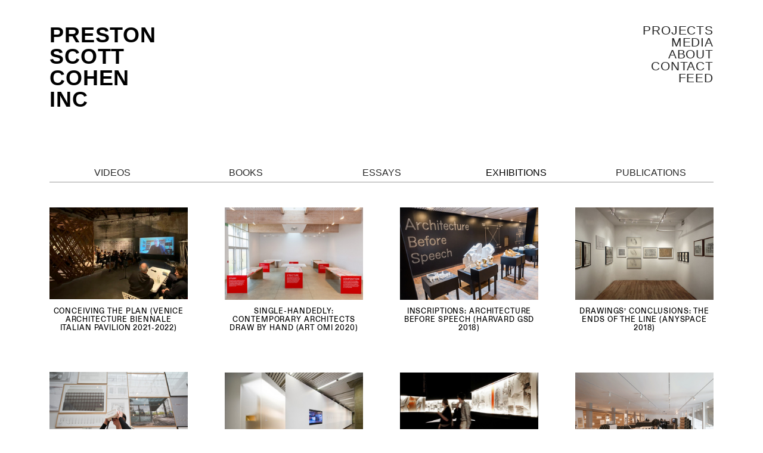

--- FILE ---
content_type: text/html; charset=UTF-8
request_url: https://prestonscottcohen.com/EXHIBITIONS
body_size: 33041
content:
<!DOCTYPE html>
<!-- 

        Running on cargo.site

-->
<html lang="en" data-predefined-style="true" data-css-presets="true" data-css-preset data-typography-preset>
	<head>
<script>
				var __cargo_context__ = 'live';
				var __cargo_js_ver__ = 'c=3744406473';
				var __cargo_maint__ = false;
				
				
			</script>
					<meta http-equiv="X-UA-Compatible" content="IE=edge,chrome=1">
		<meta http-equiv="Content-Type" content="text/html; charset=utf-8">
		<meta name="viewport" content="initial-scale=1.0, maximum-scale=1.0, user-scalable=no">
		
			<meta name="robots" content="index,follow">
		<title>EXHIBITIONS — Preston Scott Cohen Inc</title>
		<meta name="description" content="VIDEOS BOOKS  ESSAYS EXHIBITIONS PUBLICATIONS  ">
				<meta name="twitter:card" content="summary_large_image">
		<meta name="twitter:title" content="EXHIBITIONS — Preston Scott Cohen Inc">
		<meta name="twitter:description" content="VIDEOS BOOKS  ESSAYS EXHIBITIONS PUBLICATIONS  ">
		<meta name="twitter:image" content="https://freight.cargo.site/w/348/i/ff93b2b4895ce614b2b3b2cec926de7e94d85fcc27681fde17a48978bdbbd4f8/exhibition1.png">
		<meta property="og:locale" content="en_US">
		<meta property="og:title" content="EXHIBITIONS — Preston Scott Cohen Inc">
		<meta property="og:description" content="VIDEOS BOOKS  ESSAYS EXHIBITIONS PUBLICATIONS  ">
		<meta property="og:url" content="https://prestonscottcohen.com/EXHIBITIONS">
		<meta property="og:image" content="https://freight.cargo.site/w/348/i/ff93b2b4895ce614b2b3b2cec926de7e94d85fcc27681fde17a48978bdbbd4f8/exhibition1.png">
		<meta property="og:type" content="website">

		<link rel="preconnect" href="https://static.cargo.site" crossorigin>
		<link rel="preconnect" href="https://freight.cargo.site" crossorigin>
				<link rel="preconnect" href="https://type.cargo.site" crossorigin>

		<!--<link rel="preload" href="https://static.cargo.site/assets/social/IconFont-Regular-0.9.3.woff2" as="font" type="font/woff" crossorigin>-->

		<meta name="google" value="notranslate">

		<link href="https://freight.cargo.site/t/original/i/4eaac308777e59e9d386e1acb0941592d6fc006618c597296d5a259252f0886f/psc.ico" rel="shortcut icon">
		<link href="https://prestonscottcohen.com/rss" rel="alternate" type="application/rss+xml" title="Preston Scott Cohen Inc feed">

		<link href="https://prestonscottcohen.com/stylesheet?c=3744406473&1715031309" id="member_stylesheet" rel="stylesheet" type="text/css" />
<style id="">@font-face{font-family:Icons;src:url(https://static.cargo.site/assets/social/IconFont-Regular-0.9.3.woff2);unicode-range:U+E000-E15C,U+F0000,U+FE0E}@font-face{font-family:Icons;src:url(https://static.cargo.site/assets/social/IconFont-Regular-0.9.3.woff2);font-weight:240;unicode-range:U+E000-E15C,U+F0000,U+FE0E}@font-face{font-family:Icons;src:url(https://static.cargo.site/assets/social/IconFont-Regular-0.9.3.woff2);unicode-range:U+E000-E15C,U+F0000,U+FE0E;font-weight:400}@font-face{font-family:Icons;src:url(https://static.cargo.site/assets/social/IconFont-Regular-0.9.3.woff2);unicode-range:U+E000-E15C,U+F0000,U+FE0E;font-weight:600}@font-face{font-family:Icons;src:url(https://static.cargo.site/assets/social/IconFont-Regular-0.9.3.woff2);unicode-range:U+E000-E15C,U+F0000,U+FE0E;font-weight:800}@font-face{font-family:Icons;src:url(https://static.cargo.site/assets/social/IconFont-Regular-0.9.3.woff2);unicode-range:U+E000-E15C,U+F0000,U+FE0E;font-style:italic}@font-face{font-family:Icons;src:url(https://static.cargo.site/assets/social/IconFont-Regular-0.9.3.woff2);unicode-range:U+E000-E15C,U+F0000,U+FE0E;font-weight:200;font-style:italic}@font-face{font-family:Icons;src:url(https://static.cargo.site/assets/social/IconFont-Regular-0.9.3.woff2);unicode-range:U+E000-E15C,U+F0000,U+FE0E;font-weight:400;font-style:italic}@font-face{font-family:Icons;src:url(https://static.cargo.site/assets/social/IconFont-Regular-0.9.3.woff2);unicode-range:U+E000-E15C,U+F0000,U+FE0E;font-weight:600;font-style:italic}@font-face{font-family:Icons;src:url(https://static.cargo.site/assets/social/IconFont-Regular-0.9.3.woff2);unicode-range:U+E000-E15C,U+F0000,U+FE0E;font-weight:800;font-style:italic}body.iconfont-loading,body.iconfont-loading *{color:transparent!important}body{-moz-osx-font-smoothing:grayscale;-webkit-font-smoothing:antialiased;-webkit-text-size-adjust:none}body.no-scroll{overflow:hidden}/*!
 * Content
 */.page{word-wrap:break-word}:focus{outline:0}.pointer-events-none{pointer-events:none}.pointer-events-auto{pointer-events:auto}.pointer-events-none .page_content .audio-player,.pointer-events-none .page_content .shop_product,.pointer-events-none .page_content a,.pointer-events-none .page_content audio,.pointer-events-none .page_content button,.pointer-events-none .page_content details,.pointer-events-none .page_content iframe,.pointer-events-none .page_content img,.pointer-events-none .page_content input,.pointer-events-none .page_content video{pointer-events:auto}.pointer-events-none .page_content *>a,.pointer-events-none .page_content>a{position:relative}s *{text-transform:inherit}#toolset{position:fixed;bottom:10px;right:10px;z-index:8}.mobile #toolset,.template_site_inframe #toolset{display:none}#toolset a{display:block;height:24px;width:24px;margin:0;padding:0;text-decoration:none;background:rgba(0,0,0,.2)}#toolset a:hover{background:rgba(0,0,0,.8)}[data-adminview] #toolset a,[data-adminview] #toolset_admin a{background:rgba(0,0,0,.04);pointer-events:none;cursor:default}#toolset_admin a:active{background:rgba(0,0,0,.7)}#toolset_admin a svg>*{transform:scale(1.1) translate(0,-.5px);transform-origin:50% 50%}#toolset_admin a svg{pointer-events:none;width:100%!important;height:auto!important}#following-container{overflow:auto;-webkit-overflow-scrolling:touch}#following-container iframe{height:100%;width:100%;position:absolute;top:0;left:0;right:0;bottom:0}:root{--following-width:-400px;--following-animation-duration:450ms}@keyframes following-open{0%{transform:translateX(0)}100%{transform:translateX(var(--following-width))}}@keyframes following-open-inverse{0%{transform:translateX(0)}100%{transform:translateX(calc(-1 * var(--following-width)))}}@keyframes following-close{0%{transform:translateX(var(--following-width))}100%{transform:translateX(0)}}@keyframes following-close-inverse{0%{transform:translateX(calc(-1 * var(--following-width)))}100%{transform:translateX(0)}}body.animate-left{animation:following-open var(--following-animation-duration);animation-fill-mode:both;animation-timing-function:cubic-bezier(.24,1,.29,1)}#following-container.animate-left{animation:following-close-inverse var(--following-animation-duration);animation-fill-mode:both;animation-timing-function:cubic-bezier(.24,1,.29,1)}#following-container.animate-left #following-frame{animation:following-close var(--following-animation-duration);animation-fill-mode:both;animation-timing-function:cubic-bezier(.24,1,.29,1)}body.animate-right{animation:following-close var(--following-animation-duration);animation-fill-mode:both;animation-timing-function:cubic-bezier(.24,1,.29,1)}#following-container.animate-right{animation:following-open-inverse var(--following-animation-duration);animation-fill-mode:both;animation-timing-function:cubic-bezier(.24,1,.29,1)}#following-container.animate-right #following-frame{animation:following-open var(--following-animation-duration);animation-fill-mode:both;animation-timing-function:cubic-bezier(.24,1,.29,1)}.slick-slider{position:relative;display:block;-moz-box-sizing:border-box;box-sizing:border-box;-webkit-user-select:none;-moz-user-select:none;-ms-user-select:none;user-select:none;-webkit-touch-callout:none;-khtml-user-select:none;-ms-touch-action:pan-y;touch-action:pan-y;-webkit-tap-highlight-color:transparent}.slick-list{position:relative;display:block;overflow:hidden;margin:0;padding:0}.slick-list:focus{outline:0}.slick-list.dragging{cursor:pointer;cursor:hand}.slick-slider .slick-list,.slick-slider .slick-track{transform:translate3d(0,0,0);will-change:transform}.slick-track{position:relative;top:0;left:0;display:block}.slick-track:after,.slick-track:before{display:table;content:'';width:1px;height:1px;margin-top:-1px;margin-left:-1px}.slick-track:after{clear:both}.slick-loading .slick-track{visibility:hidden}.slick-slide{display:none;float:left;height:100%;min-height:1px}[dir=rtl] .slick-slide{float:right}.content .slick-slide img{display:inline-block}.content .slick-slide img:not(.image-zoom){cursor:pointer}.content .scrub .slick-list,.content .scrub .slick-slide img:not(.image-zoom){cursor:ew-resize}body.slideshow-scrub-dragging *{cursor:ew-resize!important}.content .slick-slide img:not([src]),.content .slick-slide img[src='']{width:100%;height:auto}.slick-slide.slick-loading img{display:none}.slick-slide.dragging img{pointer-events:none}.slick-initialized .slick-slide{display:block}.slick-loading .slick-slide{visibility:hidden}.slick-vertical .slick-slide{display:block;height:auto;border:1px solid transparent}.slick-arrow.slick-hidden{display:none}.slick-arrow{position:absolute;z-index:9;width:0;top:0;height:100%;cursor:pointer;will-change:opacity;-webkit-transition:opacity 333ms cubic-bezier(.4,0,.22,1);transition:opacity 333ms cubic-bezier(.4,0,.22,1)}.slick-arrow.hidden{opacity:0}.slick-arrow svg{position:absolute;width:36px;height:36px;top:0;left:0;right:0;bottom:0;margin:auto;transform:translate(.25px,.25px)}.slick-arrow svg.right-arrow{transform:translate(.25px,.25px) scaleX(-1)}.slick-arrow svg:active{opacity:.75}.slick-arrow svg .arrow-shape{fill:none!important;stroke:#fff;stroke-linecap:square}.slick-arrow svg .arrow-outline{fill:none!important;stroke-width:2.5px;stroke:rgba(0,0,0,.6);stroke-linecap:square}.slick-arrow.slick-next{right:0;text-align:right}.slick-next svg,.wallpaper-navigation .slick-next svg{margin-right:10px}.mobile .slick-next svg{margin-right:10px}.slick-arrow.slick-prev{text-align:left}.slick-prev svg,.wallpaper-navigation .slick-prev svg{margin-left:10px}.mobile .slick-prev svg{margin-left:10px}.loading_animation{display:none;vertical-align:middle;z-index:15;line-height:0;pointer-events:none;border-radius:100%}.loading_animation.hidden{display:none}.loading_animation.pulsing{opacity:0;display:inline-block;animation-delay:.1s;-webkit-animation-delay:.1s;-moz-animation-delay:.1s;animation-duration:12s;animation-iteration-count:infinite;animation:fade-pulse-in .5s ease-in-out;-moz-animation:fade-pulse-in .5s ease-in-out;-webkit-animation:fade-pulse-in .5s ease-in-out;-webkit-animation-fill-mode:forwards;-moz-animation-fill-mode:forwards;animation-fill-mode:forwards}.loading_animation.pulsing.no-delay{animation-delay:0s;-webkit-animation-delay:0s;-moz-animation-delay:0s}.loading_animation div{border-radius:100%}.loading_animation div svg{max-width:100%;height:auto}.loading_animation div,.loading_animation div svg{width:20px;height:20px}.loading_animation.full-width svg{width:100%;height:auto}.loading_animation.full-width.big svg{width:100px;height:100px}.loading_animation div svg>*{fill:#ccc}.loading_animation div{-webkit-animation:spin-loading 12s ease-out;-webkit-animation-iteration-count:infinite;-moz-animation:spin-loading 12s ease-out;-moz-animation-iteration-count:infinite;animation:spin-loading 12s ease-out;animation-iteration-count:infinite}.loading_animation.hidden{display:none}[data-backdrop] .loading_animation{position:absolute;top:15px;left:15px;z-index:99}.loading_animation.position-absolute.middle{top:calc(50% - 10px);left:calc(50% - 10px)}.loading_animation.position-absolute.topleft{top:0;left:0}.loading_animation.position-absolute.middleright{top:calc(50% - 10px);right:1rem}.loading_animation.position-absolute.middleleft{top:calc(50% - 10px);left:1rem}.loading_animation.gray div svg>*{fill:#999}.loading_animation.gray-dark div svg>*{fill:#666}.loading_animation.gray-darker div svg>*{fill:#555}.loading_animation.gray-light div svg>*{fill:#ccc}.loading_animation.white div svg>*{fill:rgba(255,255,255,.85)}.loading_animation.blue div svg>*{fill:#698fff}.loading_animation.inline{display:inline-block;margin-bottom:.5ex}.loading_animation.inline.left{margin-right:.5ex}@-webkit-keyframes fade-pulse-in{0%{opacity:0}50%{opacity:.5}100%{opacity:1}}@-moz-keyframes fade-pulse-in{0%{opacity:0}50%{opacity:.5}100%{opacity:1}}@keyframes fade-pulse-in{0%{opacity:0}50%{opacity:.5}100%{opacity:1}}@-webkit-keyframes pulsate{0%{opacity:1}50%{opacity:0}100%{opacity:1}}@-moz-keyframes pulsate{0%{opacity:1}50%{opacity:0}100%{opacity:1}}@keyframes pulsate{0%{opacity:1}50%{opacity:0}100%{opacity:1}}@-webkit-keyframes spin-loading{0%{transform:rotate(0)}9%{transform:rotate(1050deg)}18%{transform:rotate(-1090deg)}20%{transform:rotate(-1080deg)}23%{transform:rotate(-1080deg)}28%{transform:rotate(-1095deg)}29%{transform:rotate(-1065deg)}34%{transform:rotate(-1080deg)}35%{transform:rotate(-1050deg)}40%{transform:rotate(-1065deg)}41%{transform:rotate(-1035deg)}44%{transform:rotate(-1035deg)}47%{transform:rotate(-2160deg)}50%{transform:rotate(-2160deg)}56%{transform:rotate(45deg)}60%{transform:rotate(45deg)}80%{transform:rotate(6120deg)}100%{transform:rotate(0)}}@keyframes spin-loading{0%{transform:rotate(0)}9%{transform:rotate(1050deg)}18%{transform:rotate(-1090deg)}20%{transform:rotate(-1080deg)}23%{transform:rotate(-1080deg)}28%{transform:rotate(-1095deg)}29%{transform:rotate(-1065deg)}34%{transform:rotate(-1080deg)}35%{transform:rotate(-1050deg)}40%{transform:rotate(-1065deg)}41%{transform:rotate(-1035deg)}44%{transform:rotate(-1035deg)}47%{transform:rotate(-2160deg)}50%{transform:rotate(-2160deg)}56%{transform:rotate(45deg)}60%{transform:rotate(45deg)}80%{transform:rotate(6120deg)}100%{transform:rotate(0)}}[grid-row]{align-items:flex-start;box-sizing:border-box;display:-webkit-box;display:-webkit-flex;display:-ms-flexbox;display:flex;-webkit-flex-wrap:wrap;-ms-flex-wrap:wrap;flex-wrap:wrap}[grid-col]{box-sizing:border-box}[grid-row] [grid-col].empty:after{content:"\0000A0";cursor:text}body.mobile[data-adminview=content-editproject] [grid-row] [grid-col].empty:after{display:none}[grid-col=auto]{-webkit-box-flex:1;-webkit-flex:1;-ms-flex:1;flex:1}[grid-col=x12]{width:100%}[grid-col=x11]{width:50%}[grid-col=x10]{width:33.33%}[grid-col=x9]{width:25%}[grid-col=x8]{width:20%}[grid-col=x7]{width:16.666666667%}[grid-col=x6]{width:14.285714286%}[grid-col=x5]{width:12.5%}[grid-col=x4]{width:11.111111111%}[grid-col=x3]{width:10%}[grid-col=x2]{width:9.090909091%}[grid-col=x1]{width:8.333333333%}[grid-col="1"]{width:8.33333%}[grid-col="2"]{width:16.66667%}[grid-col="3"]{width:25%}[grid-col="4"]{width:33.33333%}[grid-col="5"]{width:41.66667%}[grid-col="6"]{width:50%}[grid-col="7"]{width:58.33333%}[grid-col="8"]{width:66.66667%}[grid-col="9"]{width:75%}[grid-col="10"]{width:83.33333%}[grid-col="11"]{width:91.66667%}[grid-col="12"]{width:100%}body.mobile [grid-responsive] [grid-col]{width:100%;-webkit-box-flex:none;-webkit-flex:none;-ms-flex:none;flex:none}[data-ce-host=true][contenteditable=true] [grid-pad]{pointer-events:none}[data-ce-host=true][contenteditable=true] [grid-pad]>*{pointer-events:auto}[grid-pad="0"]{padding:0}[grid-pad="0.25"]{padding:.125rem}[grid-pad="0.5"]{padding:.25rem}[grid-pad="0.75"]{padding:.375rem}[grid-pad="1"]{padding:.5rem}[grid-pad="1.25"]{padding:.625rem}[grid-pad="1.5"]{padding:.75rem}[grid-pad="1.75"]{padding:.875rem}[grid-pad="2"]{padding:1rem}[grid-pad="2.5"]{padding:1.25rem}[grid-pad="3"]{padding:1.5rem}[grid-pad="3.5"]{padding:1.75rem}[grid-pad="4"]{padding:2rem}[grid-pad="5"]{padding:2.5rem}[grid-pad="6"]{padding:3rem}[grid-pad="7"]{padding:3.5rem}[grid-pad="8"]{padding:4rem}[grid-pad="9"]{padding:4.5rem}[grid-pad="10"]{padding:5rem}[grid-gutter="0"]{margin:0}[grid-gutter="0.5"]{margin:-.25rem}[grid-gutter="1"]{margin:-.5rem}[grid-gutter="1.5"]{margin:-.75rem}[grid-gutter="2"]{margin:-1rem}[grid-gutter="2.5"]{margin:-1.25rem}[grid-gutter="3"]{margin:-1.5rem}[grid-gutter="3.5"]{margin:-1.75rem}[grid-gutter="4"]{margin:-2rem}[grid-gutter="5"]{margin:-2.5rem}[grid-gutter="6"]{margin:-3rem}[grid-gutter="7"]{margin:-3.5rem}[grid-gutter="8"]{margin:-4rem}[grid-gutter="10"]{margin:-5rem}[grid-gutter="12"]{margin:-6rem}[grid-gutter="14"]{margin:-7rem}[grid-gutter="16"]{margin:-8rem}[grid-gutter="18"]{margin:-9rem}[grid-gutter="20"]{margin:-10rem}small{max-width:100%;text-decoration:inherit}img:not([src]),img[src='']{outline:1px solid rgba(177,177,177,.4);outline-offset:-1px;content:url([data-uri])}img.image-zoom{cursor:-webkit-zoom-in;cursor:-moz-zoom-in;cursor:zoom-in}#imprimatur{color:#333;font-size:10px;font-family:-apple-system,BlinkMacSystemFont,"Segoe UI",Roboto,Oxygen,Ubuntu,Cantarell,"Open Sans","Helvetica Neue",sans-serif,"Sans Serif",Icons;/*!System*/position:fixed;opacity:.3;right:-28px;bottom:160px;transform:rotate(270deg);-ms-transform:rotate(270deg);-webkit-transform:rotate(270deg);z-index:8;text-transform:uppercase;color:#999;opacity:.5;padding-bottom:2px;text-decoration:none}.mobile #imprimatur{display:none}bodycopy cargo-link a{font-family:-apple-system,BlinkMacSystemFont,"Segoe UI",Roboto,Oxygen,Ubuntu,Cantarell,"Open Sans","Helvetica Neue",sans-serif,"Sans Serif",Icons;/*!System*/font-size:12px;font-style:normal;font-weight:400;transform:rotate(270deg);text-decoration:none;position:fixed!important;right:-27px;bottom:100px;text-decoration:none;letter-spacing:normal;background:0 0;border:0;border-bottom:0;outline:0}/*! PhotoSwipe Default UI CSS by Dmitry Semenov | photoswipe.com | MIT license */.pswp--has_mouse .pswp__button--arrow--left,.pswp--has_mouse .pswp__button--arrow--right,.pswp__ui{visibility:visible}.pswp--minimal--dark .pswp__top-bar,.pswp__button{background:0 0}.pswp,.pswp__bg,.pswp__container,.pswp__img--placeholder,.pswp__zoom-wrap,.quick-view-navigation{-webkit-backface-visibility:hidden}.pswp__button{cursor:pointer;opacity:1;-webkit-appearance:none;transition:opacity .2s;-webkit-box-shadow:none;box-shadow:none}.pswp__button-close>svg{top:10px;right:10px;margin-left:auto}.pswp--touch .quick-view-navigation{display:none}.pswp__ui{-webkit-font-smoothing:auto;opacity:1;z-index:1550}.quick-view-navigation{will-change:opacity;-webkit-transition:opacity 333ms cubic-bezier(.4,0,.22,1);transition:opacity 333ms cubic-bezier(.4,0,.22,1)}.quick-view-navigation .pswp__group .pswp__button{pointer-events:auto}.pswp__button>svg{position:absolute;width:36px;height:36px}.quick-view-navigation .pswp__group:active svg{opacity:.75}.pswp__button svg .shape-shape{fill:#fff}.pswp__button svg .shape-outline{fill:#000}.pswp__button-prev>svg{top:0;bottom:0;left:10px;margin:auto}.pswp__button-next>svg{top:0;bottom:0;right:10px;margin:auto}.quick-view-navigation .pswp__group .pswp__button-prev{position:absolute;left:0;top:0;width:0;height:100%}.quick-view-navigation .pswp__group .pswp__button-next{position:absolute;right:0;top:0;width:0;height:100%}.quick-view-navigation .close-button,.quick-view-navigation .left-arrow,.quick-view-navigation .right-arrow{transform:translate(.25px,.25px)}.quick-view-navigation .right-arrow{transform:translate(.25px,.25px) scaleX(-1)}.pswp__button svg .shape-outline{fill:transparent!important;stroke:#000;stroke-width:2.5px;stroke-linecap:square}.pswp__button svg .shape-shape{fill:transparent!important;stroke:#fff;stroke-width:1.5px;stroke-linecap:square}.pswp__bg,.pswp__scroll-wrap,.pswp__zoom-wrap{width:100%;position:absolute}.quick-view-navigation .pswp__group .pswp__button-close{margin:0}.pswp__container,.pswp__item,.pswp__zoom-wrap{right:0;bottom:0;top:0;position:absolute;left:0}.pswp__ui--hidden .pswp__button{opacity:.001}.pswp__ui--hidden .pswp__button,.pswp__ui--hidden .pswp__button *{pointer-events:none}.pswp .pswp__ui.pswp__ui--displaynone{display:none}.pswp__element--disabled{display:none!important}/*! PhotoSwipe main CSS by Dmitry Semenov | photoswipe.com | MIT license */.pswp{position:fixed;display:none;height:100%;width:100%;top:0;left:0;right:0;bottom:0;margin:auto;-ms-touch-action:none;touch-action:none;z-index:9999999;-webkit-text-size-adjust:100%;line-height:initial;letter-spacing:initial;outline:0}.pswp img{max-width:none}.pswp--zoom-disabled .pswp__img{cursor:default!important}.pswp--animate_opacity{opacity:.001;will-change:opacity;-webkit-transition:opacity 333ms cubic-bezier(.4,0,.22,1);transition:opacity 333ms cubic-bezier(.4,0,.22,1)}.pswp--open{display:block}.pswp--zoom-allowed .pswp__img{cursor:-webkit-zoom-in;cursor:-moz-zoom-in;cursor:zoom-in}.pswp--zoomed-in .pswp__img{cursor:-webkit-grab;cursor:-moz-grab;cursor:grab}.pswp--dragging .pswp__img{cursor:-webkit-grabbing;cursor:-moz-grabbing;cursor:grabbing}.pswp__bg{left:0;top:0;height:100%;opacity:0;transform:translateZ(0);will-change:opacity}.pswp__scroll-wrap{left:0;top:0;height:100%}.pswp__container,.pswp__zoom-wrap{-ms-touch-action:none;touch-action:none}.pswp__container,.pswp__img{-webkit-user-select:none;-moz-user-select:none;-ms-user-select:none;user-select:none;-webkit-tap-highlight-color:transparent;-webkit-touch-callout:none}.pswp__zoom-wrap{-webkit-transform-origin:left top;-ms-transform-origin:left top;transform-origin:left top;-webkit-transition:-webkit-transform 222ms cubic-bezier(.4,0,.22,1);transition:transform 222ms cubic-bezier(.4,0,.22,1)}.pswp__bg{-webkit-transition:opacity 222ms cubic-bezier(.4,0,.22,1);transition:opacity 222ms cubic-bezier(.4,0,.22,1)}.pswp--animated-in .pswp__bg,.pswp--animated-in .pswp__zoom-wrap{-webkit-transition:none;transition:none}.pswp--hide-overflow .pswp__scroll-wrap,.pswp--hide-overflow.pswp{overflow:hidden}.pswp__img{position:absolute;width:auto;height:auto;top:0;left:0}.pswp__img--placeholder--blank{background:#222}.pswp--ie .pswp__img{width:100%!important;height:auto!important;left:0;top:0}.pswp__ui--idle{opacity:0}.pswp__error-msg{position:absolute;left:0;top:50%;width:100%;text-align:center;font-size:14px;line-height:16px;margin-top:-8px;color:#ccc}.pswp__error-msg a{color:#ccc;text-decoration:underline}.pswp__error-msg{font-family:-apple-system,BlinkMacSystemFont,"Segoe UI",Roboto,Oxygen,Ubuntu,Cantarell,"Open Sans","Helvetica Neue",sans-serif}.quick-view.mouse-down .iframe-item{pointer-events:none!important}.quick-view-caption-positioner{pointer-events:none;width:100%;height:100%}.quick-view-caption-wrapper{margin:auto;position:absolute;bottom:0;left:0;right:0}.quick-view-horizontal-align-left .quick-view-caption-wrapper{margin-left:0}.quick-view-horizontal-align-right .quick-view-caption-wrapper{margin-right:0}[data-quick-view-caption]{transition:.1s opacity ease-in-out;position:absolute;bottom:0;left:0;right:0}.quick-view-horizontal-align-left [data-quick-view-caption]{text-align:left}.quick-view-horizontal-align-right [data-quick-view-caption]{text-align:right}.quick-view-caption{transition:.1s opacity ease-in-out}.quick-view-caption>*{display:inline-block}.quick-view-caption *{pointer-events:auto}.quick-view-caption.hidden{opacity:0}.shop_product .dropdown_wrapper{flex:0 0 100%;position:relative}.shop_product select{appearance:none;-moz-appearance:none;-webkit-appearance:none;outline:0;-webkit-font-smoothing:antialiased;-moz-osx-font-smoothing:grayscale;cursor:pointer;border-radius:0;white-space:nowrap;overflow:hidden!important;text-overflow:ellipsis}.shop_product select.dropdown::-ms-expand{display:none}.shop_product a{cursor:pointer;border-bottom:none;text-decoration:none}.shop_product a.out-of-stock{pointer-events:none}body.audio-player-dragging *{cursor:ew-resize!important}.audio-player{display:inline-flex;flex:1 0 calc(100% - 2px);width:calc(100% - 2px)}.audio-player .button{height:100%;flex:0 0 3.3rem;display:flex}.audio-player .separator{left:3.3rem;height:100%}.audio-player .buffer{width:0%;height:100%;transition:left .3s linear,width .3s linear}.audio-player.seeking .buffer{transition:left 0s,width 0s}.audio-player.seeking{user-select:none;-webkit-user-select:none;cursor:ew-resize}.audio-player.seeking *{user-select:none;-webkit-user-select:none;cursor:ew-resize}.audio-player .bar{overflow:hidden;display:flex;justify-content:space-between;align-content:center;flex-grow:1}.audio-player .progress{width:0%;height:100%;transition:width .3s linear}.audio-player.seeking .progress{transition:width 0s}.audio-player .pause,.audio-player .play{cursor:pointer;height:100%}.audio-player .note-icon{margin:auto 0;order:2;flex:0 1 auto}.audio-player .title{white-space:nowrap;overflow:hidden;text-overflow:ellipsis;pointer-events:none;user-select:none;padding:.5rem 0 .5rem 1rem;margin:auto auto auto 0;flex:0 3 auto;min-width:0;width:100%}.audio-player .total-time{flex:0 1 auto;margin:auto 0}.audio-player .current-time,.audio-player .play-text{flex:0 1 auto;margin:auto 0}.audio-player .stream-anim{user-select:none;margin:auto auto auto 0}.audio-player .stream-anim span{display:inline-block}.audio-player .buffer,.audio-player .current-time,.audio-player .note-svg,.audio-player .play-text,.audio-player .separator,.audio-player .total-time{user-select:none;pointer-events:none}.audio-player .buffer,.audio-player .play-text,.audio-player .progress{position:absolute}.audio-player,.audio-player .bar,.audio-player .button,.audio-player .current-time,.audio-player .note-icon,.audio-player .pause,.audio-player .play,.audio-player .total-time{position:relative}body.mobile .audio-player,body.mobile .audio-player *{-webkit-touch-callout:none}#standalone-admin-frame{border:0;width:400px;position:absolute;right:0;top:0;height:100vh;z-index:99}body[standalone-admin=true] #standalone-admin-frame{transform:translate(0,0)}body[standalone-admin=true] .main_container{width:calc(100% - 400px)}body[standalone-admin=false] #standalone-admin-frame{transform:translate(100%,0)}body[standalone-admin=false] .main_container{width:100%}.toggle_standaloneAdmin{position:fixed;top:0;right:400px;height:40px;width:40px;z-index:999;cursor:pointer;background-color:rgba(0,0,0,.4)}.toggle_standaloneAdmin:active{opacity:.7}body[standalone-admin=false] .toggle_standaloneAdmin{right:0}.toggle_standaloneAdmin *{color:#fff;fill:#fff}.toggle_standaloneAdmin svg{padding:6px;width:100%;height:100%;opacity:.85}body[standalone-admin=false] .toggle_standaloneAdmin #close,body[standalone-admin=true] .toggle_standaloneAdmin #backdropsettings{display:none}.toggle_standaloneAdmin>div{width:100%;height:100%}#admin_toggle_button{position:fixed;top:50%;transform:translate(0,-50%);right:400px;height:36px;width:12px;z-index:999;cursor:pointer;background-color:rgba(0,0,0,.09);padding-left:2px;margin-right:5px}#admin_toggle_button .bar{content:'';background:rgba(0,0,0,.09);position:fixed;width:5px;bottom:0;top:0;z-index:10}#admin_toggle_button:active{background:rgba(0,0,0,.065)}#admin_toggle_button *{color:#fff;fill:#fff}#admin_toggle_button svg{padding:0;width:16px;height:36px;margin-left:1px;opacity:1}#admin_toggle_button svg *{fill:#fff;opacity:1}#admin_toggle_button[data-state=closed] .toggle_admin_close{display:none}#admin_toggle_button[data-state=closed],#admin_toggle_button[data-state=closed] .toggle_admin_open{width:20px;cursor:pointer;margin:0}#admin_toggle_button[data-state=closed] svg{margin-left:2px}#admin_toggle_button[data-state=open] .toggle_admin_open{display:none}select,select *{text-rendering:auto!important}b b{font-weight:inherit}*{-webkit-box-sizing:border-box;-moz-box-sizing:border-box;box-sizing:border-box}customhtml>*{position:relative;z-index:10}body,html{min-height:100vh;margin:0;padding:0}html{touch-action:manipulation;position:relative;background-color:#fff}.main_container{min-height:100vh;width:100%;overflow:hidden}.container{display:-webkit-box;display:-webkit-flex;display:-moz-box;display:-ms-flexbox;display:flex;-webkit-flex-wrap:wrap;-moz-flex-wrap:wrap;-ms-flex-wrap:wrap;flex-wrap:wrap;max-width:100%;width:100%;overflow:visible}.container{align-items:flex-start;-webkit-align-items:flex-start}.page{z-index:2}.page ul li>text-limit{display:block}.content,.content_container,.pinned{-webkit-flex:1 0 auto;-moz-flex:1 0 auto;-ms-flex:1 0 auto;flex:1 0 auto;max-width:100%}.content_container{width:100%}.content_container.full_height{min-height:100vh}.page_background{position:absolute;top:0;left:0;width:100%;height:100%}.page_container{position:relative;overflow:visible;width:100%}.backdrop{position:absolute;top:0;z-index:1;width:100%;height:100%;max-height:100vh}.backdrop>div{position:absolute;top:0;left:0;width:100%;height:100%;-webkit-backface-visibility:hidden;backface-visibility:hidden;transform:translate3d(0,0,0);contain:strict}[data-backdrop].backdrop>div[data-overflowing]{max-height:100vh;position:absolute;top:0;left:0}body.mobile [split-responsive]{display:flex;flex-direction:column}body.mobile [split-responsive] .container{width:100%;order:2}body.mobile [split-responsive] .backdrop{position:relative;height:50vh;width:100%;order:1}body.mobile [split-responsive] [data-auxiliary].backdrop{position:absolute;height:50vh;width:100%;order:1}.page{position:relative;z-index:2}img[data-align=left]{float:left}img[data-align=right]{float:right}[data-rotation]{transform-origin:center center}.content .page_content:not([contenteditable=true]) [data-draggable]{pointer-events:auto!important;backface-visibility:hidden}.preserve-3d{-moz-transform-style:preserve-3d;transform-style:preserve-3d}.content .page_content:not([contenteditable=true]) [data-draggable] iframe{pointer-events:none!important}.dragging-active iframe{pointer-events:none!important}.content .page_content:not([contenteditable=true]) [data-draggable]:active{opacity:1}.content .scroll-transition-fade{transition:transform 1s ease-in-out,opacity .8s ease-in-out}.content .scroll-transition-fade.below-viewport{opacity:0;transform:translateY(40px)}.mobile.full_width .page_container:not([split-layout]) .container_width{width:100%}[data-view=pinned_bottom] .bottom_pin_invisibility{visibility:hidden}.pinned{position:relative;width:100%}.pinned .page_container.accommodate:not(.fixed):not(.overlay){z-index:2}.pinned .page_container.overlay{position:absolute;z-index:4}.pinned .page_container.overlay.fixed{position:fixed}.pinned .page_container.overlay.fixed .page{max-height:100vh;-webkit-overflow-scrolling:touch}.pinned .page_container.overlay.fixed .page.allow-scroll{overflow-y:auto;overflow-x:hidden}.pinned .page_container.overlay.fixed .page.allow-scroll{align-items:flex-start;-webkit-align-items:flex-start}.pinned .page_container .page.allow-scroll::-webkit-scrollbar{width:0;background:0 0;display:none}.pinned.pinned_top .page_container.overlay{left:0;top:0}.pinned.pinned_bottom .page_container.overlay{left:0;bottom:0}div[data-container=set]:empty{margin-top:1px}.thumbnails{position:relative;z-index:1}[thumbnails=grid]{align-items:baseline}[thumbnails=justify] .thumbnail{box-sizing:content-box}[thumbnails][data-padding-zero] .thumbnail{margin-bottom:-1px}[thumbnails=montessori] .thumbnail{pointer-events:auto;position:absolute}[thumbnails] .thumbnail>a{display:block;text-decoration:none}[thumbnails=montessori]{height:0}[thumbnails][data-resizing],[thumbnails][data-resizing] *{cursor:nwse-resize}[thumbnails] .thumbnail .resize-handle{cursor:nwse-resize;width:26px;height:26px;padding:5px;position:absolute;opacity:.75;right:-1px;bottom:-1px;z-index:100}[thumbnails][data-resizing] .resize-handle{display:none}[thumbnails] .thumbnail .resize-handle svg{position:absolute;top:0;left:0}[thumbnails] .thumbnail .resize-handle:hover{opacity:1}[data-can-move].thumbnail .resize-handle svg .resize_path_outline{fill:#fff}[data-can-move].thumbnail .resize-handle svg .resize_path{fill:#000}[thumbnails=montessori] .thumbnail_sizer{height:0;width:100%;position:relative;padding-bottom:100%;pointer-events:none}[thumbnails] .thumbnail img{display:block;min-height:3px;margin-bottom:0}[thumbnails] .thumbnail img:not([src]),img[src=""]{margin:0!important;width:100%;min-height:3px;height:100%!important;position:absolute}[aspect-ratio="1x1"].thumb_image{height:0;padding-bottom:100%;overflow:hidden}[aspect-ratio="4x3"].thumb_image{height:0;padding-bottom:75%;overflow:hidden}[aspect-ratio="16x9"].thumb_image{height:0;padding-bottom:56.25%;overflow:hidden}[thumbnails] .thumb_image{width:100%;position:relative}[thumbnails][thumbnail-vertical-align=top]{align-items:flex-start}[thumbnails][thumbnail-vertical-align=middle]{align-items:center}[thumbnails][thumbnail-vertical-align=bottom]{align-items:baseline}[thumbnails][thumbnail-horizontal-align=left]{justify-content:flex-start}[thumbnails][thumbnail-horizontal-align=middle]{justify-content:center}[thumbnails][thumbnail-horizontal-align=right]{justify-content:flex-end}.thumb_image.default_image>svg{position:absolute;top:0;left:0;bottom:0;right:0;width:100%;height:100%}.thumb_image.default_image{outline:1px solid #ccc;outline-offset:-1px;position:relative}.mobile.full_width [data-view=Thumbnail] .thumbnails_width{width:100%}.content [data-draggable] a:active,.content [data-draggable] img:active{opacity:initial}.content .draggable-dragging{opacity:initial}[data-draggable].draggable_visible{visibility:visible}[data-draggable].draggable_hidden{visibility:hidden}.gallery_card [data-draggable],.marquee [data-draggable]{visibility:inherit}[data-draggable]{visibility:visible;background-color:rgba(0,0,0,.003)}#site_menu_panel_container .image-gallery:not(.initialized){height:0;padding-bottom:100%;min-height:initial}.image-gallery:not(.initialized){min-height:100vh;visibility:hidden;width:100%}.image-gallery .gallery_card img{display:block;width:100%;height:auto}.image-gallery .gallery_card{transform-origin:center}.image-gallery .gallery_card.dragging{opacity:.1;transform:initial!important}.image-gallery:not([image-gallery=slideshow]) .gallery_card iframe:only-child,.image-gallery:not([image-gallery=slideshow]) .gallery_card video:only-child{width:100%;height:100%;top:0;left:0;position:absolute}.image-gallery[image-gallery=slideshow] .gallery_card video[muted][autoplay]:not([controls]),.image-gallery[image-gallery=slideshow] .gallery_card video[muted][data-autoplay]:not([controls]){pointer-events:none}.image-gallery [image-gallery-pad="0"] video:only-child{object-fit:cover;height:calc(100% + 1px)}div.image-gallery>a,div.image-gallery>iframe,div.image-gallery>img,div.image-gallery>video{display:none}[image-gallery-row]{align-items:flex-start;box-sizing:border-box;display:-webkit-box;display:-webkit-flex;display:-ms-flexbox;display:flex;-webkit-flex-wrap:wrap;-ms-flex-wrap:wrap;flex-wrap:wrap}.image-gallery .gallery_card_image{width:100%;position:relative}[data-predefined-style=true] .image-gallery a.gallery_card{display:block;border:none}[image-gallery-col]{box-sizing:border-box}[image-gallery-col=x12]{width:100%}[image-gallery-col=x11]{width:50%}[image-gallery-col=x10]{width:33.33%}[image-gallery-col=x9]{width:25%}[image-gallery-col=x8]{width:20%}[image-gallery-col=x7]{width:16.666666667%}[image-gallery-col=x6]{width:14.285714286%}[image-gallery-col=x5]{width:12.5%}[image-gallery-col=x4]{width:11.111111111%}[image-gallery-col=x3]{width:10%}[image-gallery-col=x2]{width:9.090909091%}[image-gallery-col=x1]{width:8.333333333%}.content .page_content [image-gallery-pad].image-gallery{pointer-events:none}.content .page_content [image-gallery-pad].image-gallery .gallery_card_image>*,.content .page_content [image-gallery-pad].image-gallery .gallery_image_caption{pointer-events:auto}.content .page_content [image-gallery-pad="0"]{padding:0}.content .page_content [image-gallery-pad="0.25"]{padding:.125rem}.content .page_content [image-gallery-pad="0.5"]{padding:.25rem}.content .page_content [image-gallery-pad="0.75"]{padding:.375rem}.content .page_content [image-gallery-pad="1"]{padding:.5rem}.content .page_content [image-gallery-pad="1.25"]{padding:.625rem}.content .page_content [image-gallery-pad="1.5"]{padding:.75rem}.content .page_content [image-gallery-pad="1.75"]{padding:.875rem}.content .page_content [image-gallery-pad="2"]{padding:1rem}.content .page_content [image-gallery-pad="2.5"]{padding:1.25rem}.content .page_content [image-gallery-pad="3"]{padding:1.5rem}.content .page_content [image-gallery-pad="3.5"]{padding:1.75rem}.content .page_content [image-gallery-pad="4"]{padding:2rem}.content .page_content [image-gallery-pad="5"]{padding:2.5rem}.content .page_content [image-gallery-pad="6"]{padding:3rem}.content .page_content [image-gallery-pad="7"]{padding:3.5rem}.content .page_content [image-gallery-pad="8"]{padding:4rem}.content .page_content [image-gallery-pad="9"]{padding:4.5rem}.content .page_content [image-gallery-pad="10"]{padding:5rem}.content .page_content [image-gallery-gutter="0"]{margin:0}.content .page_content [image-gallery-gutter="0.5"]{margin:-.25rem}.content .page_content [image-gallery-gutter="1"]{margin:-.5rem}.content .page_content [image-gallery-gutter="1.5"]{margin:-.75rem}.content .page_content [image-gallery-gutter="2"]{margin:-1rem}.content .page_content [image-gallery-gutter="2.5"]{margin:-1.25rem}.content .page_content [image-gallery-gutter="3"]{margin:-1.5rem}.content .page_content [image-gallery-gutter="3.5"]{margin:-1.75rem}.content .page_content [image-gallery-gutter="4"]{margin:-2rem}.content .page_content [image-gallery-gutter="5"]{margin:-2.5rem}.content .page_content [image-gallery-gutter="6"]{margin:-3rem}.content .page_content [image-gallery-gutter="7"]{margin:-3.5rem}.content .page_content [image-gallery-gutter="8"]{margin:-4rem}.content .page_content [image-gallery-gutter="10"]{margin:-5rem}.content .page_content [image-gallery-gutter="12"]{margin:-6rem}.content .page_content [image-gallery-gutter="14"]{margin:-7rem}.content .page_content [image-gallery-gutter="16"]{margin:-8rem}.content .page_content [image-gallery-gutter="18"]{margin:-9rem}.content .page_content [image-gallery-gutter="20"]{margin:-10rem}[image-gallery=slideshow]:not(.initialized)>*{min-height:1px;opacity:0;min-width:100%}[image-gallery=slideshow][data-constrained-by=height] [image-gallery-vertical-align].slick-track{align-items:flex-start}[image-gallery=slideshow] img.image-zoom:active{opacity:initial}[image-gallery=slideshow].slick-initialized .gallery_card{pointer-events:none}[image-gallery=slideshow].slick-initialized .gallery_card.slick-current{pointer-events:auto}[image-gallery=slideshow] .gallery_card:not(.has_caption){line-height:0}.content .page_content [image-gallery=slideshow].image-gallery>*{pointer-events:auto}.content [image-gallery=slideshow].image-gallery.slick-initialized .gallery_card{overflow:hidden;margin:0;display:flex;flex-flow:row wrap;flex-shrink:0}.content [image-gallery=slideshow].image-gallery.slick-initialized .gallery_card.slick-current{overflow:visible}[image-gallery=slideshow] .gallery_image_caption{opacity:1;transition:opacity .3s;-webkit-transition:opacity .3s;width:100%;margin-left:auto;margin-right:auto;clear:both}[image-gallery-horizontal-align=left] .gallery_image_caption{text-align:left}[image-gallery-horizontal-align=middle] .gallery_image_caption{text-align:center}[image-gallery-horizontal-align=right] .gallery_image_caption{text-align:right}[image-gallery=slideshow][data-slideshow-in-transition] .gallery_image_caption{opacity:0;transition:opacity .3s;-webkit-transition:opacity .3s}[image-gallery=slideshow] .gallery_card_image{width:initial;margin:0;display:inline-block}[image-gallery=slideshow] .gallery_card img{margin:0;display:block}[image-gallery=slideshow][data-exploded]{align-items:flex-start;box-sizing:border-box;display:-webkit-box;display:-webkit-flex;display:-ms-flexbox;display:flex;-webkit-flex-wrap:wrap;-ms-flex-wrap:wrap;flex-wrap:wrap;justify-content:flex-start;align-content:flex-start}[image-gallery=slideshow][data-exploded] .gallery_card{padding:1rem;width:16.666%}[image-gallery=slideshow][data-exploded] .gallery_card_image{height:0;display:block;width:100%}[image-gallery=grid]{align-items:baseline}[image-gallery=grid] .gallery_card.has_caption .gallery_card_image{display:block}[image-gallery=grid] [image-gallery-pad="0"].gallery_card{margin-bottom:-1px}[image-gallery=grid] .gallery_card img{margin:0}[image-gallery=columns] .gallery_card img{margin:0}[image-gallery=justify]{align-items:flex-start}[image-gallery=justify] .gallery_card img{margin:0}[image-gallery=montessori][image-gallery-row]{display:block}[image-gallery=montessori] a.gallery_card,[image-gallery=montessori] div.gallery_card{position:absolute;pointer-events:auto}[image-gallery=montessori][data-can-move] .gallery_card,[image-gallery=montessori][data-can-move] .gallery_card .gallery_card_image,[image-gallery=montessori][data-can-move] .gallery_card .gallery_card_image>*{cursor:move}[image-gallery=montessori]{position:relative;height:0}[image-gallery=freeform] .gallery_card{position:relative}[image-gallery=freeform] [image-gallery-pad="0"].gallery_card{margin-bottom:-1px}[image-gallery-vertical-align]{display:flex;flex-flow:row wrap}[image-gallery-vertical-align].slick-track{display:flex;flex-flow:row nowrap}.image-gallery .slick-list{margin-bottom:-.3px}[image-gallery-vertical-align=top]{align-content:flex-start;align-items:flex-start}[image-gallery-vertical-align=middle]{align-items:center;align-content:center}[image-gallery-vertical-align=bottom]{align-content:flex-end;align-items:flex-end}[image-gallery-horizontal-align=left]{justify-content:flex-start}[image-gallery-horizontal-align=middle]{justify-content:center}[image-gallery-horizontal-align=right]{justify-content:flex-end}.image-gallery[data-resizing],.image-gallery[data-resizing] *{cursor:nwse-resize!important}.image-gallery .gallery_card .resize-handle,.image-gallery .gallery_card .resize-handle *{cursor:nwse-resize!important}.image-gallery .gallery_card .resize-handle{width:26px;height:26px;padding:5px;position:absolute;opacity:.75;right:-1px;bottom:-1px;z-index:10}.image-gallery[data-resizing] .resize-handle{display:none}.image-gallery .gallery_card .resize-handle svg{cursor:nwse-resize!important;position:absolute;top:0;left:0}.image-gallery .gallery_card .resize-handle:hover{opacity:1}[data-can-move].gallery_card .resize-handle svg .resize_path_outline{fill:#fff}[data-can-move].gallery_card .resize-handle svg .resize_path{fill:#000}[image-gallery=montessori] .thumbnail_sizer{height:0;width:100%;position:relative;padding-bottom:100%;pointer-events:none}#site_menu_button{display:block;text-decoration:none;pointer-events:auto;z-index:9;vertical-align:top;cursor:pointer;box-sizing:content-box;font-family:Icons}#site_menu_button.custom_icon{padding:0;line-height:0}#site_menu_button.custom_icon img{width:100%;height:auto}#site_menu_wrapper.disabled #site_menu_button{display:none}#site_menu_wrapper.mobile_only #site_menu_button{display:none}body.mobile #site_menu_wrapper.mobile_only:not(.disabled) #site_menu_button:not(.active){display:block}#site_menu_panel_container[data-type=cargo_menu] #site_menu_panel{display:block;position:fixed;top:0;right:0;bottom:0;left:0;z-index:10;cursor:default}.site_menu{pointer-events:auto;position:absolute;z-index:11;top:0;bottom:0;line-height:0;max-width:400px;min-width:300px;font-size:20px;text-align:left;background:rgba(20,20,20,.95);padding:20px 30px 90px 30px;overflow-y:auto;overflow-x:hidden;display:-webkit-box;display:-webkit-flex;display:-ms-flexbox;display:flex;-webkit-box-orient:vertical;-webkit-box-direction:normal;-webkit-flex-direction:column;-ms-flex-direction:column;flex-direction:column;-webkit-box-pack:start;-webkit-justify-content:flex-start;-ms-flex-pack:start;justify-content:flex-start}body.mobile #site_menu_wrapper .site_menu{-webkit-overflow-scrolling:touch;min-width:auto;max-width:100%;width:100%;padding:20px}#site_menu_wrapper[data-sitemenu-position=bottom-left] #site_menu,#site_menu_wrapper[data-sitemenu-position=top-left] #site_menu{left:0}#site_menu_wrapper[data-sitemenu-position=bottom-right] #site_menu,#site_menu_wrapper[data-sitemenu-position=top-right] #site_menu{right:0}#site_menu_wrapper[data-type=page] .site_menu{right:0;left:0;width:100%;padding:0;margin:0;background:0 0}.site_menu_wrapper.open .site_menu{display:block}.site_menu div{display:block}.site_menu a{text-decoration:none;display:inline-block;color:rgba(255,255,255,.75);max-width:100%;overflow:hidden;white-space:nowrap;text-overflow:ellipsis;line-height:1.4}.site_menu div a.active{color:rgba(255,255,255,.4)}.site_menu div.set-link>a{font-weight:700}.site_menu div.hidden{display:none}.site_menu .close{display:block;position:absolute;top:0;right:10px;font-size:60px;line-height:50px;font-weight:200;color:rgba(255,255,255,.4);cursor:pointer;user-select:none}#site_menu_panel_container .page_container{position:relative;overflow:hidden;background:0 0;z-index:2}#site_menu_panel_container .site_menu_page_wrapper{position:fixed;top:0;left:0;overflow-y:auto;-webkit-overflow-scrolling:touch;height:100%;width:100%;z-index:100}#site_menu_panel_container .site_menu_page_wrapper .backdrop{pointer-events:none}#site_menu_panel_container #site_menu_page_overlay{position:fixed;top:0;right:0;bottom:0;left:0;cursor:default;z-index:1}#shop_button{display:block;text-decoration:none;pointer-events:auto;z-index:9;vertical-align:top;cursor:pointer;box-sizing:content-box;font-family:Icons}#shop_button.custom_icon{padding:0;line-height:0}#shop_button.custom_icon img{width:100%;height:auto}#shop_button.disabled{display:none}.loading[data-loading]{display:none;position:fixed;bottom:8px;left:8px;z-index:100}.new_site_button_wrapper{font-size:1.8rem;font-weight:400;color:rgba(0,0,0,.85);font-family:-apple-system,BlinkMacSystemFont,'Segoe UI',Roboto,Oxygen,Ubuntu,Cantarell,'Open Sans','Helvetica Neue',sans-serif,'Sans Serif',Icons;font-style:normal;line-height:1.4;color:#fff;position:fixed;bottom:0;right:0;z-index:999}body.template_site #toolset{display:none!important}body.mobile .new_site_button{display:none}.new_site_button{display:flex;height:44px;cursor:pointer}.new_site_button .plus{width:44px;height:100%}.new_site_button .plus svg{width:100%;height:100%}.new_site_button .plus svg line{stroke:#000;stroke-width:2px}.new_site_button .plus:after,.new_site_button .plus:before{content:'';width:30px;height:2px}.new_site_button .text{background:#0fce83;display:none;padding:7.5px 15px 7.5px 15px;height:100%;font-size:20px;color:#222}.new_site_button:active{opacity:.8}.new_site_button.show_full .text{display:block}.new_site_button.show_full .plus{display:none}html:not(.admin-wrapper) .template_site #confirm_modal [data-progress] .progress-indicator:after{content:'Generating Site...';padding:7.5px 15px;right:-200px;color:#000}bodycopy svg.marker-overlay,bodycopy svg.marker-overlay *{transform-origin:0 0;-webkit-transform-origin:0 0;box-sizing:initial}bodycopy svg#svgroot{box-sizing:initial}bodycopy svg.marker-overlay{padding:inherit;position:absolute;left:0;top:0;width:100%;height:100%;min-height:1px;overflow:visible;pointer-events:none;z-index:999}bodycopy svg.marker-overlay *{pointer-events:initial}bodycopy svg.marker-overlay text{letter-spacing:initial}bodycopy svg.marker-overlay a{cursor:pointer}.marquee:not(.torn-down){overflow:hidden;width:100%;position:relative;padding-bottom:.25em;padding-top:.25em;margin-bottom:-.25em;margin-top:-.25em;contain:layout}.marquee .marquee_contents{will-change:transform;display:flex;flex-direction:column}.marquee[behavior][direction].torn-down{white-space:normal}.marquee[behavior=bounce] .marquee_contents{display:block;float:left;clear:both}.marquee[behavior=bounce] .marquee_inner{display:block}.marquee[behavior=bounce][direction=vertical] .marquee_contents{width:100%}.marquee[behavior=bounce][direction=diagonal] .marquee_inner:last-child,.marquee[behavior=bounce][direction=vertical] .marquee_inner:last-child{position:relative;visibility:hidden}.marquee[behavior=bounce][direction=horizontal],.marquee[behavior=scroll][direction=horizontal]{white-space:pre}.marquee[behavior=scroll][direction=horizontal] .marquee_contents{display:inline-flex;white-space:nowrap;min-width:100%}.marquee[behavior=scroll][direction=horizontal] .marquee_inner{min-width:100%}.marquee[behavior=scroll] .marquee_inner:first-child{will-change:transform;position:absolute;width:100%;top:0;left:0}.cycle{display:none}</style>
<script type="text/json" data-set="defaults" >{"current_offset":0,"current_page":1,"cargo_url":"prestonscottcohen","is_domain":true,"is_mobile":false,"is_tablet":false,"is_phone":false,"api_path":"https:\/\/prestonscottcohen.com\/_api","is_editor":false,"is_template":false,"is_direct_link":true,"direct_link_pid":24103914}</script>
<script type="text/json" data-set="DisplayOptions" >{"user_id":1384439,"pagination_count":24,"title_in_project":true,"disable_project_scroll":false,"learning_cargo_seen":true,"resource_url":null,"use_sets":null,"sets_are_clickable":null,"set_links_position":null,"sticky_pages":null,"total_projects":0,"slideshow_responsive":false,"slideshow_thumbnails_header":true,"layout_options":{"content_position":"left_cover","content_width":"100","content_margin":"5","main_margin":"4","text_alignment":"text_left","vertical_position":"vertical_top","bgcolor":"#fff","WebFontConfig":{"cargo":{"families":{"Diatype":{"variants":["n2","i2","n3","i3","n4","i4","n5","i5","n7","i7"]},"Monument Grotesk Mono":{"variants":["n2","i2","n3","i3","n4","i4","n5","i5","n7","i7","n8","i8","n9","i9"]}}},"system":{"families":{"Helvetica Neue":{"variants":[]},"-apple-system":{"variants":["n4"]}}}},"links_orientation":"links_horizontal","viewport_size":"phone","mobile_zoom":"20","mobile_view":"desktop","mobile_padding":"-4.5","mobile_formatting":false,"width_unit":"rem","text_width":"66","is_feed":false,"limit_vertical_images":false,"image_zoom":true,"mobile_images_full_width":true,"responsive_columns":"1","responsive_thumbnails_padding":"0.7","enable_sitemenu":false,"sitemenu_mobileonly":false,"menu_position":"top-left","sitemenu_option":"cargo_menu","responsive_row_height":"75","advanced_padding_enabled":false,"main_margin_top":"4","main_margin_right":"4","main_margin_bottom":"4","main_margin_left":"4","mobile_pages_full_width":true,"scroll_transition":true,"image_full_zoom":false,"quick_view_height":"100","quick_view_width":"100","quick_view_alignment":"quick_view_center_center","advanced_quick_view_padding_enabled":false,"quick_view_padding":"2.5","quick_view_padding_top":"2.5","quick_view_padding_bottom":"2.5","quick_view_padding_left":"2.5","quick_view_padding_right":"2.5","quick_content_alignment":"quick_content_center_center","close_quick_view_on_scroll":true,"show_quick_view_ui":true,"quick_view_bgcolor":"rgba(0, 0, 0, 0.8)","quick_view_caption":false},"element_sort":{"no-group":[{"name":"Navigation","isActive":true},{"name":"Header Text","isActive":true},{"name":"Content","isActive":true},{"name":"Header Image","isActive":false}]},"site_menu_options":{"display_type":"cargo_menu","enable":false,"mobile_only":false,"position":"top-right","single_page_id":null,"icon":"\ue130","show_homepage":true,"single_page_url":"Menu","custom_icon":false},"ecommerce_options":{"enable_ecommerce_button":false,"shop_button_position":"top-right","shop_icon":"\ue137","custom_icon":false,"shop_icon_text":"Cart &lt;(#)&gt;","icon":"","enable_geofencing":false,"enabled_countries":["AF","AX","AL","DZ","AS","AD","AO","AI","AQ","AG","AR","AM","AW","AU","AT","AZ","BS","BH","BD","BB","BY","BE","BZ","BJ","BM","BT","BO","BQ","BA","BW","BV","BR","IO","BN","BG","BF","BI","KH","CM","CA","CV","KY","CF","TD","CL","CN","CX","CC","CO","KM","CG","CD","CK","CR","CI","HR","CU","CW","CY","CZ","DK","DJ","DM","DO","EC","EG","SV","GQ","ER","EE","ET","FK","FO","FJ","FI","FR","GF","PF","TF","GA","GM","GE","DE","GH","GI","GR","GL","GD","GP","GU","GT","GG","GN","GW","GY","HT","HM","VA","HN","HK","HU","IS","IN","ID","IR","IQ","IE","IM","IL","IT","JM","JP","JE","JO","KZ","KE","KI","KP","KR","KW","KG","LA","LV","LB","LS","LR","LY","LI","LT","LU","MO","MK","MG","MW","MY","MV","ML","MT","MH","MQ","MR","MU","YT","MX","FM","MD","MC","MN","ME","MS","MA","MZ","MM","NA","NR","NP","NL","NC","NZ","NI","NE","NG","NU","NF","MP","NO","OM","PK","PW","PS","PA","PG","PY","PE","PH","PN","PL","PT","PR","QA","RE","RO","RU","RW","BL","SH","KN","LC","MF","PM","VC","WS","SM","ST","SA","SN","RS","SC","SL","SG","SX","SK","SI","SB","SO","ZA","GS","SS","ES","LK","SD","SR","SJ","SZ","SE","CH","SY","TW","TJ","TZ","TH","TL","TG","TK","TO","TT","TN","TR","TM","TC","TV","UG","UA","AE","GB","US","UM","UY","UZ","VU","VE","VN","VG","VI","WF","EH","YE","ZM","ZW"]}}</script>
<script type="text/json" data-set="Site" >{"id":"1384439","direct_link":"https:\/\/prestonscottcohen.com","display_url":"prestonscottcohen.com","site_url":"prestonscottcohen","account_shop_id":null,"has_ecommerce":false,"has_shop":false,"ecommerce_key_public":null,"cargo_spark_button":false,"following_url":null,"website_title":"Preston Scott Cohen Inc","meta_tags":"","meta_description":"","meta_head":"<meta name=\"google\" value=\"notranslate\">","homepage_id":"23847828","css_url":"https:\/\/prestonscottcohen.com\/stylesheet","rss_url":"https:\/\/prestonscottcohen.com\/rss","js_url":"\/_jsapps\/design\/design.js","favicon_url":"https:\/\/freight.cargo.site\/t\/original\/i\/4eaac308777e59e9d386e1acb0941592d6fc006618c597296d5a259252f0886f\/psc.ico","home_url":"https:\/\/cargo.site","auth_url":"https:\/\/cargo.site","profile_url":null,"profile_width":0,"profile_height":0,"social_image_url":"https:\/\/freight.cargo.site\/i\/22b134664740e89e841039c17fbd216a9df998076453435a0d889056279278d4\/Social.jpg","social_width":1200,"social_height":800,"social_description":"Cargo","social_has_image":true,"social_has_description":false,"site_menu_icon":null,"site_menu_has_image":false,"custom_html":"<customhtml><\/customhtml>","filter":null,"is_editor":false,"use_hi_res":false,"hiq":null,"progenitor_site":"a256","files":{"Contested-Symmetries-Introduction.pdf":"https:\/\/files.cargocollective.com\/c1384439\/Contested-Symmetries-Introduction.pdf?1699047800","zoom-cursor.png":"https:\/\/files.cargocollective.com\/c1384439\/zoom-cursor.png?1645832624","cursor.png":"https:\/\/files.cargocollective.com\/c1384439\/cursor.png?1645832515","Harvard-Design-Magazine-47.pdf":"https:\/\/files.cargocollective.com\/c1384439\/Harvard-Design-Magazine-47.pdf?1645813375","Functional-Pruning.pdf":"https:\/\/files.cargocollective.com\/c1384439\/Functional-Pruning.pdf?1645650510","Successive-Architecture.pdf":"https:\/\/files.cargocollective.com\/c1384439\/Successive-Architecture.pdf?1644770156","The-Hidden-Core-of-Architecture.pdf":"https:\/\/files.cargocollective.com\/c1384439\/The-Hidden-Core-of-Architecture.pdf?1644770156","Revolving-Detroit.pdf":"https:\/\/files.cargocollective.com\/c1384439\/Revolving-Detroit.pdf?1644770155","Regular-Anomolies.pdf":"https:\/\/files.cargocollective.com\/c1384439\/Regular-Anomolies.pdf?1644770154","Dexterous-Architecture.pdf":"https:\/\/files.cargocollective.com\/c1384439\/Dexterous-Architecture.pdf?1644770153","Elegance-Attenuation-Geometry.pdf":"https:\/\/files.cargocollective.com\/c1384439\/Elegance-Attenuation-Geometry.pdf?1644770153"},"resource_url":"prestonscottcohen.com\/_api\/v0\/site\/1384439"}</script>
<script type="text/json" data-set="ScaffoldingData" >{"id":0,"title":"Preston Scott Cohen Inc","project_url":0,"set_id":0,"is_homepage":false,"pin":false,"is_set":true,"in_nav":false,"stack":false,"sort":0,"index":0,"page_count":3,"pin_position":null,"thumbnail_options":null,"pages":[{"id":23847826,"title":"Home","project_url":"Home-1","set_id":0,"is_homepage":false,"pin":false,"is_set":true,"in_nav":false,"stack":true,"sort":0,"index":0,"page_count":0,"pin_position":null,"thumbnail_options":null,"pages":[{"id":23847828,"site_id":1384439,"project_url":"HOME","direct_link":"https:\/\/prestonscottcohen.com\/HOME","type":"page","title":"HOME","title_no_html":"HOME","tags":"","display":false,"pin":false,"pin_options":{"position":"top"},"in_nav":false,"is_homepage":true,"backdrop_enabled":true,"is_set":false,"stack":false,"excerpt":"","content":"","content_no_html":"","content_partial_html":"","thumb":"132166073","thumb_meta":{"thumbnail_crop":{"percentWidth":"150","marginLeft":-25,"marginTop":0,"imageModel":{"id":132166073,"project_id":23847828,"image_ref":"{image 13}","name":"Taubman.jpg","hash":"3bc9932150924ad7920ab7c0dd8fe9945a66ea34e0f96c9c11d33737681ae4b3","width":1500,"height":1000,"sort":2,"exclude_from_backdrop":false,"date_added":"1643749689"},"stored":{"ratio":66.666666666667,"crop_ratio":"1x1"},"cropManuallySet":true}},"thumb_is_visible":false,"sort":1,"index":0,"set_id":23847826,"page_options":{"using_local_css":true,"local_css":"[local-style=\"23847828\"] .container_width {\n\twidth: 60% \/*!variable_defaults*\/;\n}\n\n[local-style=\"23847828\"] body {\n\tbackground-color: initial \/*!variable_defaults*\/;\n}\n\n[local-style=\"23847828\"] .backdrop {\n\twidth: 100% \/*!background_cover*\/;\n}\n\n[local-style=\"23847828\"] .page {\n\tmin-height: 100vh \/*!page_height_100vh*\/;\n}\n\n[local-style=\"23847828\"] .page_background {\n\tbackground-color: initial \/*!page_container_bgcolor*\/;\n}\n\n[local-style=\"23847828\"] .content_padding {\n\tpadding-bottom: 5rem \/*!main_margin*\/;\n\tpadding-left: 8rem \/*!main_margin*\/;\n\tpadding-right: 8rem \/*!main_margin*\/;\n}\n\n[data-predefined-style=\"true\"] [local-style=\"23847828\"] bodycopy {\n}\n\n[data-predefined-style=\"true\"] [local-style=\"23847828\"] bodycopy a {\n}\n\n[data-predefined-style=\"true\"] [local-style=\"23847828\"] bodycopy a:hover {\n}\n\n[data-predefined-style=\"true\"] [local-style=\"23847828\"] h1 {\n}\n\n[data-predefined-style=\"true\"] [local-style=\"23847828\"] h1 a {\n}\n\n[data-predefined-style=\"true\"] [local-style=\"23847828\"] h1 a:hover {\n}\n\n[data-predefined-style=\"true\"] [local-style=\"23847828\"] h2 {\n}\n\n[data-predefined-style=\"true\"] [local-style=\"23847828\"] h2 a {\n}\n\n[data-predefined-style=\"true\"] [local-style=\"23847828\"] h2 a:hover {\n}\n\n[data-predefined-style=\"true\"] [local-style=\"23847828\"] small {\n}\n\n[data-predefined-style=\"true\"] [local-style=\"23847828\"] small a {\n}\n\n[data-predefined-style=\"true\"] [local-style=\"23847828\"] small a:hover {\n}\n\n[local-style=\"23847828\"] .container {\n\talign-items: center \/*!vertical_middle*\/;\n\t-webkit-align-items: center \/*!vertical_middle*\/;\n\tmargin-left: auto \/*!content_center*\/;\n}","local_layout_options":{"split_layout":false,"split_responsive":false,"full_height":true,"advanced_padding_enabled":true,"page_container_bgcolor":"","show_local_thumbs":false,"page_bgcolor":"","vertical_position":"vertical_middle","main_margin":"1.3","main_margin_right":"8","main_margin_bottom":"5","main_margin_left":"8","content_position":"center_cover","content_width":"60"},"pin_options":{"position":"top"},"thumbnail_options":{"show_local_thumbs":false}},"set_open":false,"images":[{"id":132166073,"project_id":23847828,"image_ref":"{image 13}","name":"Taubman.jpg","hash":"3bc9932150924ad7920ab7c0dd8fe9945a66ea34e0f96c9c11d33737681ae4b3","width":1500,"height":1000,"sort":2,"exclude_from_backdrop":false,"date_added":"1643749689"},{"id":133369455,"project_id":23847828,"image_ref":"{image 16}","name":"DJI_0730.jpg","hash":"94d5952c8dfedc4a488c227da596c6c1012b11e57a876116a9a31575b435c867","width":4856,"height":3238,"sort":8,"exclude_from_backdrop":false,"date_added":"1644784126"},{"id":133369506,"project_id":23847828,"image_ref":"{image 17}","name":"img-7.jpg","hash":"39ef3c7b246b40019876c310106fa116f2475ed15be7e837930004638bc7cec3","width":1892,"height":1262,"sort":7,"exclude_from_backdrop":false,"date_added":"1644784177"},{"id":133389400,"project_id":23847828,"image_ref":"{image 19}","name":"PSC-Tel-Aviv-Museum-of-Art-39.jpg","hash":"ab3492e4c7596304e34464bfb15cb77c8328c427d2724df82d0523a805857f38","width":4992,"height":3328,"sort":0,"exclude_from_backdrop":false,"date_added":"1644800111"},{"id":133389479,"project_id":23847828,"image_ref":"{image 22}","name":"scott_taiyumuseum_286.jpg","hash":"8229acb0b3629a23996f300479748c2b0d5b0e3566475c4ab4fa299527ff5587","width":5581,"height":3721,"sort":4,"exclude_from_backdrop":false,"date_added":"1644800213"},{"id":133389480,"project_id":23847828,"image_ref":"{image 23}","name":"scott_taiyumuseum_679.jpg","hash":"fe285fc06b462c3709e541f260479718c975bd28cfe6ec95975cc96d6ed7110f","width":5459,"height":3639,"sort":5,"exclude_from_backdrop":false,"date_added":"1644800217"},{"id":133389609,"project_id":23847828,"image_ref":"{image 24}","name":"PSC-Tel-Aviv-Museum-of-Art-24.jpg","hash":"c0d8137da909c4c7700ca74dd688b7ca7e3798708387e34f646b41aeb736d20d","width":4482,"height":2988,"sort":1,"exclude_from_backdrop":false,"date_added":"1644800423"},{"id":133390763,"project_id":23847828,"image_ref":"{image 25}","name":"img-19.jpg","hash":"576f57d43ca7eb592c02047fe715bdc9a2f9e863bc93f7f09947e27dae6ebd8a","width":1794,"height":1196,"sort":6,"exclude_from_backdrop":false,"date_added":"1644800723"},{"id":135327484,"project_id":23847828,"image_ref":"{image 26}","name":"IDS_Cohen_Taubman-9-23-17-0195-dc1.jpg","hash":"6a50cd637b7e0cc1c24f7771cdf5af18f80affa24912330b5877b8925c48f3fd","width":1906,"height":1271,"sort":3,"exclude_from_backdrop":false,"date_added":"1646415808"},{"id":135349743,"project_id":23847828,"image_ref":"{image 27}","name":"img-7.jpg","hash":"b54e97ea63eb25564aff07e87e97966bbcbb4cfa44dd26e68604c4cbc36ad433","width":3456,"height":2304,"sort":9,"exclude_from_backdrop":false,"date_added":"1646434970"},{"id":140285340,"project_id":23847828,"image_ref":"{image 28}","name":"Tom-Friedman_049.jpg","hash":"f2621980534bb2457729377f22f5b9bd4d7a9553044273d3528523c033969207","width":1275,"height":850,"sort":0,"exclude_from_backdrop":false,"date_added":"1650554500"}],"backdrop":{"id":4012511,"site_id":1384439,"page_id":23847828,"backdrop_id":3,"backdrop_path":"wallpaper","is_active":true,"data":{"scale_option":"contain","repeat_image":false,"image_alignment":"image_center_center","margin":21,"pattern_size":100,"limit_size":false,"overlay_color":"transparent","bg_color":"transparent","cycle_images":true,"autoplay":true,"slideshow_transition":"fade","transition_timeout":2.5,"transition_duration":1.4,"randomize":false,"arrow_navigation":false,"focus_object":"{}","backdrop_viewport_lock":false,"use_image_focus":"false","image":"135349743","requires_webgl":"false"}}},{"id":23847827,"site_id":1384439,"project_url":"Title","direct_link":"https:\/\/prestonscottcohen.com\/Title","type":"page","title":"Title","title_no_html":"Title","tags":"","display":false,"pin":true,"pin_options":{"position":"top","overlay":true,"fixed":true},"in_nav":false,"is_homepage":false,"backdrop_enabled":false,"is_set":false,"stack":false,"excerpt":"PRESTON\n\nSCOTT\n\nCOHEN\n\nINC","content":"<h1><a href=\"Home-1\" rel=\"history\">PRESTON<br>\nSCOTT<br>\nCOHEN<br>\nINC<\/a><\/h1>","content_no_html":"PRESTON\nSCOTT\nCOHEN\nINC","content_partial_html":"<h1><a href=\"Home-1\" rel=\"history\">PRESTON<br>\nSCOTT<br>\nCOHEN<br>\nINC<\/a><\/h1>","thumb":"132652401","thumb_meta":{"thumbnail_crop":{"percentWidth":"149.9531396438613","marginLeft":-24.9766,"marginTop":0,"imageModel":{"id":132652401,"project_id":23847827,"image_ref":"{image 2}","name":"Scott1.jpg","hash":"1f880e1f0b34f1d44959219385589c467c61094ffe921a0634fc9aa2fc6969dd","width":1600,"height":1067,"sort":0,"exclude_from_backdrop":false,"date_added":"1643680808"},"stored":{"ratio":66.6875,"crop_ratio":"1x1"},"cropManuallySet":true}},"thumb_is_visible":false,"sort":2,"index":0,"set_id":23847826,"page_options":{"using_local_css":true,"local_css":"[local-style=\"23847827\"] .container_width {\n}\n\n[local-style=\"23847827\"] body {\n\tbackground-color: initial \/*!variable_defaults*\/;\n}\n\n[local-style=\"23847827\"] .backdrop {\n}\n\n[local-style=\"23847827\"] .page {\n\tmin-height: 100vh \/*!page_height_100vh*\/;\n}\n\n[local-style=\"23847827\"] .page_background {\n\tbackground-color: rgba(255, 255, 255, 0) \/*!page_container_bgcolor*\/;\n}\n\n[local-style=\"23847827\"] .content_padding {\n\tpadding-left: 8rem \/*!main_margin*\/;\n}\n\n[data-predefined-style=\"true\"] [local-style=\"23847827\"] bodycopy {\n}\n\n[data-predefined-style=\"true\"] [local-style=\"23847827\"] bodycopy a {\n}\n\n[data-predefined-style=\"true\"] [local-style=\"23847827\"] bodycopy a:hover {\n}\n\n[data-predefined-style=\"true\"] [local-style=\"23847827\"] h1 {\n\tfont-size: 3.5rem;\n}\n\n[data-predefined-style=\"true\"] [local-style=\"23847827\"] h1 a {\n}\n\n[data-predefined-style=\"true\"] [local-style=\"23847827\"] h1 a:hover {\n}\n\n[data-predefined-style=\"true\"] [local-style=\"23847827\"] h2 {\n}\n\n[data-predefined-style=\"true\"] [local-style=\"23847827\"] h2 a {\n}\n\n[data-predefined-style=\"true\"] [local-style=\"23847827\"] h2 a:hover {\n}\n\n[data-predefined-style=\"true\"] [local-style=\"23847827\"] small {\n}\n\n[data-predefined-style=\"true\"] [local-style=\"23847827\"] small a {\n}\n\n[data-predefined-style=\"true\"] [local-style=\"23847827\"] small a:hover {\n}\n\n[local-style=\"23847827\"] .container {\n}","local_layout_options":{"split_layout":false,"split_responsive":false,"full_height":true,"advanced_padding_enabled":true,"page_container_bgcolor":"rgba(255, 255, 255, 0)","show_local_thumbs":false,"page_bgcolor":"","main_margin_left":"8"},"pin_options":{"position":"top","overlay":true,"fixed":true},"svg_overlay":"<svg width=\"1\" height=\"1\" xmlns=\"http:\/\/www.w3.org\/2000\/svg\" xmlns:svg=\"http:\/\/www.w3.org\/2000\/svg\" class=\"marker-overlay\">\n <!-- Created with SVG-edit - https:\/\/github.com\/SVG-Edit\/svgedit-->\n <g transform=\"translate(-27.696121215820312, 50.1392822265625)\" class=\"layer\">\n  <title><\/title>\n <\/g>\n<\/svg>","svg_fonts":{}},"set_open":false,"images":[{"id":132652401,"project_id":23847827,"image_ref":"{image 2}","name":"Scott1.jpg","hash":"1f880e1f0b34f1d44959219385589c467c61094ffe921a0634fc9aa2fc6969dd","width":1600,"height":1067,"sort":0,"exclude_from_backdrop":false,"date_added":"1643680808"},{"id":132652444,"project_id":23847827,"image_ref":"{image 3}","name":"bws9l5g8eein63nb.jpg","hash":"8ee117843ec771c35a5cc00a41d98fe8d7920c28e775f80fb55a00a8c9fdf301","width":1500,"height":1000,"sort":0,"exclude_from_backdrop":false,"date_added":"1643680803"}],"backdrop":{"id":4032578,"site_id":1384439,"page_id":23847827,"backdrop_id":3,"backdrop_path":"wallpaper","is_active":true,"data":{"scale_option":"cover","repeat_image":false,"image_alignment":"image_center_center","margin":0,"pattern_size":100,"limit_size":false,"overlay_color":"transparent","bg_color":"transparent","cycle_images":true,"autoplay":true,"slideshow_transition":"slide","transition_timeout":2.5,"transition_duration":1,"randomize":false,"arrow_navigation":false,"focus_object":"{}","backdrop_viewport_lock":false,"use_image_focus":"false","image":"132652444","requires_webgl":"false"}}}]},{"id":23847829,"title":"MENU PAGES","project_url":"MENU-PAGES","set_id":0,"is_homepage":false,"pin":false,"is_set":true,"in_nav":false,"stack":false,"sort":3,"index":1,"page_count":0,"pin_position":null,"thumbnail_options":null,"pages":[{"id":24103914,"site_id":1384439,"project_url":"EXHIBITIONS","direct_link":"https:\/\/prestonscottcohen.com\/EXHIBITIONS","type":"page","title":"EXHIBITIONS","title_no_html":"EXHIBITIONS","tags":"","display":false,"pin":false,"pin_options":null,"in_nav":false,"is_homepage":false,"backdrop_enabled":false,"is_set":false,"stack":false,"excerpt":"VIDEOS\n\t\n\nBOOKS\u00a0 \n\n\n\t\n\nESSAYS \n\n\n\t\n\nEXHIBITIONS \n\n\n\t\n\nPUBLICATIONS\n\n\n\n\u00a0","content":"<br>\n\n\n<a href=\"VIDEOS\" rel=\"history\">\n\n<div grid-row=\"\" grid-pad=\"1.5\" grid-gutter=\"3\" grid-responsive=\"\"><div grid-col=\"x8\" grid-pad=\"1.5\"><div style=\"text-align: center\"><small><a href=\"VIDEOS\" rel=\"history\">VIDEOS<\/a><\/small><\/div><\/div>\n\t<div grid-col=\"x8\" grid-pad=\"1.5\"><div style=\"text-align: center\">\n\n<small><a href=\"BOOKS\" rel=\"history\">BOOKS<\/a>&nbsp; <\/small>\n\n<\/div><\/div>\n\t<div grid-col=\"x8\" grid-pad=\"1.5\"><div style=\"text-align: center\">\n\n<small><a href=\"ESSAYS\" rel=\"history\">ESSAYS<\/a> <\/small>\n\n<\/div><\/div>\n\t<div grid-col=\"x8\" grid-pad=\"1.5\"><div style=\"text-align: center\">\n\n<small><a href=\"EXHIBITIONS\" rel=\"history\">EXHIBITIONS<\/a> <\/small>\n\n<\/div><\/div>\n\t<div grid-col=\"x8\" grid-pad=\"1.5\"><div style=\"text-align: center\">\n\n<small><a href=\"PUBLICATIONS\" rel=\"history\">PUBLICATIONS<\/a><\/small><\/div><\/div><\/div>\n\n<\/a><a href=\"PUBLICATIONS\" rel=\"history\"><\/a>\n\n<hr><h1>&nbsp;<br><\/h1>\n<div grid-row=\"\" grid-pad=\"2\" grid-gutter=\"4\" grid-responsive=\"\">\n\t<div grid-col=\"x12\" grid-pad=\"2\"><div class=\"image-gallery\" data-gallery=\"%7B%22mode_id%22%3A1%2C%22gallery_instance_id%22%3A5%2C%22name%22%3A%22Grid%22%2C%22path%22%3A%22grid%22%2C%22data%22%3A%7B%22column_size%22%3A9%2C%22columns%22%3A%224%22%2C%22image_padding%22%3A%226%22%2C%22responsive%22%3Atrue%2C%22mobile_data%22%3A%7B%22columns%22%3A2%2C%22column_size%22%3A12%2C%22image_padding%22%3A1%2C%22separate_mobile_view%22%3Afalse%7D%2C%22meta_data%22%3A%7B%7D%2C%22captions%22%3Atrue%2C%22responsive_columns%22%3A%221%22%7D%7D\">\n<a rel=\"history\" target=\"_blank\" href=\"https:\/\/www.conceivingtheplan.com\/\" class=\"image-link\"><img width=\"875\" height=\"584\" width_o=\"875\" height_o=\"584\" data-src=\"https:\/\/freight.cargo.site\/t\/original\/i\/48d22e68b5bbe9f9b53586ff4016740eac62aab310d33992cd7af84df97ba2f2\/Conceiving-the-Plan.jpg\" data-mid=\"135471868\" border=\"0\" data-no-zoom=\"true\" alt=\"CONCEIVING THE PLAN (VENICE ARCHITECTURE BIENNALE ITALIAN PAVILION 2021-2022)\" data-caption=\"CONCEIVING THE PLAN (VENICE ARCHITECTURE BIENNALE ITALIAN PAVILION 2021-2022)\"\/><\/a>\n<a rel=\"history\" target=\"_blank\" href=\"https:\/\/artomi.org\/exhibitions\/single-handedly-contemporary-architects-draw-by-hand\" class=\"image-link\"><img width=\"660\" height=\"440\" width_o=\"660\" height_o=\"440\" data-src=\"https:\/\/freight.cargo.site\/t\/original\/i\/d6474cdea3575789fb4264af339512b15d00b7167541c25cf72776d451c4061c\/SINGLE-HANDEDLY.jpg\" data-mid=\"134665202\" border=\"0\" data-no-zoom=\"true\" alt=\"SINGLE-HANDEDLY: CONTEMPORARY ARCHITECTS DRAW BY HAND (ART OMI 2020)\" data-caption=\"SINGLE-HANDEDLY: CONTEMPORARY ARCHITECTS DRAW BY HAND (ART OMI 2020)\"\/><\/a>\n<a rel=\"history\" target=\"_blank\" href=\"https:\/\/www.gsd.harvard.edu\/exhibition\/inscriptions-architecture-before-speech\/\" class=\"image-link\"><img width=\"1600\" height=\"1067\" width_o=\"1600\" height_o=\"1067\" data-src=\"https:\/\/freight.cargo.site\/t\/original\/i\/bfca6d39d3afdaf4c3057e5ecc0b3e5995607b91b4d7ca6f38843884927eac40\/INSCRIPTIONS.jpg\" data-mid=\"134665054\" border=\"0\" data-no-zoom=\"true\" alt=\"INSCRIPTIONS: ARCHITECTURE BEFORE SPEECH (HARVARD GSD 2018)\" data-caption=\"INSCRIPTIONS: ARCHITECTURE BEFORE SPEECH (HARVARD GSD 2018)\"\/><\/a>\n<a rel=\"history\" target=\"_blank\" href=\"https:\/\/www.anycorp.com\/anyspace-exhibitions\" class=\"image-link\"><img width=\"1122\" height=\"748\" width_o=\"1122\" height_o=\"748\" data-src=\"https:\/\/freight.cargo.site\/t\/original\/i\/a4b64f0a1135af16b9d7e2ffac66cf7b87d07edd26d4678615036dd2d1e41e74\/ANYSPACE.JPG\" data-mid=\"134665507\" border=\"0\" data-no-zoom=\"true\" alt=\"DRAWINGS&rsquo; CONCLUSIONS: THE ENDS OF THE LINE (ANYSPACE 2018)\" data-caption=\"DRAWINGS\u2019 CONCLUSIONS: THE ENDS OF THE LINE (ANYSPACE 2018)\"\/><\/a>\n<a rel=\"history\" target=\"_blank\" href=\"https:\/\/www.royalacademy.org.uk\/exhibition\/summer-exhibition-2017\" class=\"image-link\"><img width=\"1200\" height=\"800\" width_o=\"1200\" height_o=\"800\" data-src=\"https:\/\/freight.cargo.site\/t\/original\/i\/fe3f96322e91aa9505c59638b79b1802365b7ad4909bf0a9d5ed9f5aa9219ebd\/RA.jpg\" data-mid=\"134667936\" border=\"0\" data-no-zoom=\"true\" alt=\"SUMMER EXHIBITION (ROYAL ACADEMY OF ART 2017)\" data-caption=\"SUMMER EXHIBITION (ROYAL ACADEMY OF ART 2017)\"\/><\/a>\n<a rel=\"history\" target=\"_blank\" href=\"https:\/\/www.gsd.harvard.edu\/exhibition\/lightfall-herta-paul-amir-building-tel-aviv-museum\/\" class=\"image-link\"><img width=\"349\" height=\"231\" width_o=\"349\" height_o=\"231\" data-src=\"https:\/\/freight.cargo.site\/t\/original\/i\/4e3aee3c74c490ff2f6e996fc35e347d2ddb15eb16e190dbac109642c2b9093c\/exhibition2.png\" data-mid=\"134271673\" border=\"0\" data-no-zoom=\"true\" alt=\"LIGHTFALL (HARVARD GSD 2012)\" data-caption=\"LIGHTFALL (HARVARD GSD 2012)\"\/><\/a>\n<a rel=\"history\" target=\"_blank\" href=\"http:\/\/www.archmoscow.ru\/eng\/basement\/o-nas\/archive\/arch-moscow-2013\/press-release-3-moscow-biennale-of-architecture-will-be-held-from-the-23th-may-to-the-7th-june.html\" class=\"image-link\"><img width=\"562\" height=\"374\" width_o=\"562\" height_o=\"374\" data-src=\"https:\/\/freight.cargo.site\/t\/original\/i\/ee7b57f6a8d374b503d7f3aa43c826b188574c7214e96f0b9fed02780efbca2e\/Complexity.jpg\" data-mid=\"134666342\" border=\"0\" data-no-zoom=\"true\" alt=\"COMPLEXITY (MOSCOW ARCHITECTURE BIENNALE 2012)\" data-caption=\"COMPLEXITY (MOSCOW ARCHITECTURE BIENNALE 2012)\"\/><\/a>\n<a rel=\"history\" target=\"_blank\" href=\"https:\/\/www.tamuseum.org.il\/en\/exhibition\/five-moments-trajectories-in-the-architecture-of-the-tel-aviv-museum\/\" class=\"image-link\"><img width=\"349\" height=\"231\" width_o=\"349\" height_o=\"231\" data-src=\"https:\/\/freight.cargo.site\/t\/original\/i\/e5866bdecf654503cf47c92523617f158a2732d618c21d2d25b6927e84140637\/exhibition3.png\" data-mid=\"134271674\" border=\"0\" data-no-zoom=\"true\" alt=\"FIVE MOMENTS - TRAJECTORIES IN THE DESIGN OF THE TEL AVIV MUSEUM (TEL AVIV MUSEUM OF ART 2011-12)\" data-caption=\"FIVE MOMENTS - TRAJECTORIES IN THE DESIGN OF THE TEL AVIV MUSEUM (TEL AVIV MUSEUM OF ART 2011-12)\"\/><\/a>\n<a rel=\"history\" target=\"_blank\" href=\"https:\/\/www.arch.hku.hk\/event_\/exhibition-preston-scott-cohen-in-asia\/?page_num=6\" class=\"image-link\"><img width=\"348\" height=\"230\" width_o=\"348\" height_o=\"230\" data-src=\"https:\/\/freight.cargo.site\/t\/original\/i\/509aa74b478a34900e63c4ad43ce4717512797567f9e038e160303b719592be1\/exhibition4.png\" data-mid=\"134271675\" border=\"0\" data-no-zoom=\"true\" alt=\"PRESTON SCOTT COHEN IN ASIA (HONG KONG UNIVERSITY ARCHITECTURE STUDY CENTER 2010)\" data-caption=\"PRESTON SCOTT COHEN IN ASIA (HONG KONG UNIVERSITY ARCHITECTURE STUDY CENTER 2010)\"\/><\/a>\n<img width=\"348\" height=\"232\" width_o=\"348\" height_o=\"232\" data-src=\"https:\/\/freight.cargo.site\/t\/original\/i\/249b3189517b1d8dff3fb5c83b648f80622e0973af44a61df2be71c89fecd12e\/exhibition5.png\" data-mid=\"134271676\" border=\"0\" data-no-zoom=\"true\" alt=\"TAIYUAN MUSEUM OF ART (SYRACUSE UNIVERSITY 2010)\" data-caption=\"TAIYUAN MUSEUM OF ART (SYRACUSE UNIVERSITY 2010)\"\/>\n<img width=\"347\" height=\"231\" width_o=\"347\" height_o=\"231\" data-src=\"https:\/\/freight.cargo.site\/t\/original\/i\/5ee2a3774cfa2b96557a5679bfb0d5c4dc9fe4a6f92884aecb1322c8d85bf051\/exhibition6.png\" data-mid=\"134271677\" border=\"0\" data-no-zoom=\"true\" alt=\"GWANGJU DESIGN BIENNALE (2009)\" data-caption=\"GWANGJU DESIGN BIENNALE (2009)\"\/>\n<a rel=\"history\" target=\"_blank\" href=\"https:\/\/www.moma.org\/calendar\/exhibitions\/271\" class=\"image-link\"><img width=\"1434\" height=\"956\" width_o=\"1434\" height_o=\"956\" data-src=\"https:\/\/freight.cargo.site\/t\/original\/i\/827e5f9148b0b1704a3a708b2475e2a45f26fde47047a5342d3002881b109bb8\/Dreamland.JPG\" data-mid=\"134273406\" border=\"0\" data-no-zoom=\"true\" alt=\"DREAMLAND: ARCHITECTURAL EXPERIMENTS SINCE THE 1970'S (MUSEUM OF MODERN ART 2008-09)\" data-caption=\"DREAMLAND: ARCHITECTURAL EXPERIMENTS SINCE THE 1970'S (MUSEUM OF MODERN ART 2008-09)\"\/><\/a>\n<a rel=\"history\" target=\"_blank\" href=\"https:\/\/www.programonline.de\/messidor.html\" class=\"image-link\"><img width=\"348\" height=\"232\" width_o=\"348\" height_o=\"232\" data-src=\"https:\/\/freight.cargo.site\/t\/original\/i\/9779d7a3b6ce87b063c3fa66cf3191149fe78d1e8b601dc30e0555f5c50055e1\/exhibition8.png\" data-mid=\"134271679\" border=\"0\" data-no-zoom=\"true\" alt=\"LE CHAMOIS DE MESSIDOR (INITIATIVE FOR ART AND ARCHITECTURE COLLABORATIONS 2008)\" data-caption=\"LE CHAMOIS DE MESSIDOR (INITIATIVE FOR ART AND ARCHITECTURE COLLABORATIONS 2008)\"\/><\/a>\n<a rel=\"history\" target=\"_blank\" href=\"https:\/\/www.moca.org\/exhibition\/skin-bones-parallel-practices-in-fashion-and-architecture\" class=\"image-link\"><img width=\"2493\" height=\"1662\" width_o=\"2493\" height_o=\"1662\" data-src=\"https:\/\/freight.cargo.site\/t\/original\/i\/a9998696a3011c7bdff76ba3a4d41961d298e9a8d4c93ec07e5ae0f6f9e76084\/Tsao-Mckown-Architects---Skin---Bones_-Moca.jpg\" data-mid=\"134273555\" border=\"0\" data-no-zoom=\"true\" alt=\"SKIN + BONES: PARALLEL PRACTICES IN FASHION AND ARCHITECTURE (MUSEUM OF CONTEMPORARY ART LOS ANGELES 2006-07)\" data-caption=\"SKIN + BONES: PARALLEL PRACTICES IN FASHION AND ARCHITECTURE (MUSEUM OF CONTEMPORARY ART LOS ANGELES 2006-07)\"\/><\/a>\n<a rel=\"history\" target=\"_blank\" href=\"https:\/\/www.moma.org\/calendar\/exhibitions\/3530\" class=\"image-link\"><img width=\"1349\" height=\"899\" width_o=\"1349\" height_o=\"899\" data-src=\"https:\/\/freight.cargo.site\/t\/original\/i\/9c7bc2bbe6307fe2addd9ec7a316ed009f3cdb16075e595abafc05d801eca394\/Moma.JPG\" data-mid=\"134273939\" border=\"0\" data-no-zoom=\"true\" alt=\"ARCHITECTURE AND DESIGN DRAWINGS: INAUGURAL INSTALLAION (MUSEUM OF MODERN ART 2004)\" data-caption=\"ARCHITECTURE AND DESIGN DRAWINGS: INAUGURAL INSTALLAION (MUSEUM OF MODERN ART 2004)\"\/><\/a>\n<img width=\"346\" height=\"232\" width_o=\"346\" height_o=\"232\" data-src=\"https:\/\/freight.cargo.site\/t\/original\/i\/c621515380631e690bf08c483499c0ff6bc576d25a93908e22cf454da7a9e5a6\/exhibition11.png\" data-mid=\"134271682\" border=\"0\" data-no-zoom=\"true\" alt=\"ARSENALE INTERNATIONAL GROUP (VENICE ARCHITECTURE BIENNALE 2004)\" data-caption=\"ARSENALE INTERNATIONAL GROUP (VENICE ARCHITECTURE BIENNALE 2004)\"\/>\n<a rel=\"history\" target=\"_blank\" href=\"https:\/\/www.thomaserben.com\/exhibitions\/preston-scott-cohen-new-building-tama-and-other-forms\/\" class=\"image-link\"><img width=\"345\" height=\"230\" width_o=\"345\" height_o=\"230\" data-src=\"https:\/\/freight.cargo.site\/t\/original\/i\/8722bd77a2602f843aa711790ed90fce573bcfd1592402072c86af41f29d4087\/exhibition12.png\" data-mid=\"134271683\" border=\"0\" data-no-zoom=\"true\" alt=\"NEW BUILDING, TAMA AND OTHER FORMS (THOMAS ERBEN GALLERY 2004)\" data-caption=\"NEW BUILDING, TAMA AND OTHER FORMS (THOMAS ERBEN GALLERY 2004)\"\/><\/a>\n<a rel=\"history\" target=\"_blank\" href=\"https:\/\/www.nytimes.com\/2004\/06\/11\/arts\/art-review-architecture-numbers-preston-scott-cohen-marsha-cottrell-michelle.html\" class=\"image-link\"><img width=\"347\" height=\"231\" width_o=\"347\" height_o=\"231\" data-src=\"https:\/\/freight.cargo.site\/t\/original\/i\/128e0e4aff98028a138871311ef5334ba1577fee0ed3a00457ff94ccbad613fb\/exhibition13.png\" data-mid=\"134271684\" border=\"0\" data-no-zoom=\"true\" alt=\"ARCHITECTURE BY NUMBERS (WHITNEY MUSEUM OF AMERICAN ART 2004)\" data-caption=\"ARCHITECTURE BY NUMBERS (WHITNEY MUSEUM OF AMERICAN ART 2004)\"\/><\/a>\n<a rel=\"history\" target=\"_blank\" href=\"http:\/\/www.nationalbuildingmuseum.net\/pdf\/Up_Down_Across.pdf\" class=\"image-link\"><img width=\"348\" height=\"232\" width_o=\"348\" height_o=\"232\" data-src=\"https:\/\/freight.cargo.site\/t\/original\/i\/bb938146ba52d71f7fbb9230a18e04a14fc120a63745b35bcacae28745d863d2\/exhibition14.png\" data-mid=\"134271685\" border=\"0\" data-no-zoom=\"true\" alt=\"UP, DOWN, ACROSS: ELEVATORS, ESCALATORS, AND MOVING SIDEWALKS (THE NATIONAL BUILDING MUSEUM, WASHINGTON D.C. 2003-04)\" data-caption=\"UP, DOWN, ACROSS: ELEVATORS, ESCALATORS, AND MOVING SIDEWALKS (THE NATIONAL BUILDING MUSEUM, WASHINGTON D.C. 2003-04)\"\/><\/a>\n<a rel=\"history\" target=\"_blank\" href=\"https:\/\/icaphila.org\/exhibitions\/intricacy\/\" class=\"image-link\"><img width=\"1340\" height=\"893\" width_o=\"1340\" height_o=\"893\" data-src=\"https:\/\/freight.cargo.site\/t\/original\/i\/9d7aafdd3e179deb9145ff92e6a84a838152cd43e34c698eb8d4c39902b1dea9\/Intricacy.JPG\" data-mid=\"134667482\" border=\"0\" data-no-zoom=\"true\" alt=\"INTRICACY (PHILADELPHIA INSTITUTE OF CONTEMPORARY ART 2003)\" data-caption=\"INTRICACY (PHILADELPHIA INSTITUTE OF CONTEMPORARY ART 2003)\"\/><\/a>\n<a rel=\"history\" target=\"_blank\" href=\"https:\/\/www.thomaserben.com\/exhibitions\/toroidal-architecture\/\" class=\"image-link\"><img width=\"288\" height=\"192\" width_o=\"288\" height_o=\"192\" data-src=\"https:\/\/freight.cargo.site\/t\/original\/i\/89e2f6bcec4fbbbf71122aee057bb121b37a114dafe8f5cd775f905e8ea67ab9\/exhibition16.png\" data-mid=\"134271687\" border=\"0\" data-no-zoom=\"true\" alt=\"TOROIDAL ARCHITECTURE (THOMAS ERBEN GALLERY 2001)\" data-caption=\"TOROIDAL ARCHITECTURE (THOMAS ERBEN GALLERY 2001)\"\/><\/a>\n<img width=\"615\" height=\"410\" width_o=\"615\" height_o=\"410\" data-src=\"https:\/\/freight.cargo.site\/t\/original\/i\/dc280ef374e89d762317f719f1fdd4335f984fea4f5bd9849065e5288b34452a\/Folds_Blobs_Boxes-1_1200px-615x768.jpg\" data-mid=\"134273157\" border=\"0\" data-no-zoom=\"true\" alt=\"FOLDS, BLOBS, AND BOXES: ARCHITECTURE IN THE DIGITAL ERA (CARNEGIE MUSEUM OF ART 2001)\" data-caption=\"FOLDS, BLOBS, AND BOXES: ARCHITECTURE IN THE DIGITAL ERA (CARNEGIE MUSEUM OF ART 2001)\"\/>\n<a rel=\"history\" target=\"_blank\" href=\"https:\/\/www.moma.org\/calendar\/exhibitions\/192?\" class=\"image-link\"><img width=\"347\" height=\"232\" width_o=\"347\" height_o=\"232\" data-src=\"https:\/\/freight.cargo.site\/t\/original\/i\/9dc7ed69028abf186e501bde3fe4d08d17a624d7d299d586e81dc532b1303f30\/exhibition18.png\" data-mid=\"134271689\" border=\"0\" data-no-zoom=\"true\" alt=\"THE UN-PRIVATE HOUSE (MUSEUM OF MODERN ART 1999)\" data-caption=\"THE UN-PRIVATE HOUSE (MUSEUM OF MODERN ART 1999)\"\/><\/a>\n<img width=\"348\" height=\"232\" width_o=\"348\" height_o=\"232\" data-src=\"https:\/\/freight.cargo.site\/t\/original\/i\/6958ce607c73a96684661bddf77522c577bbaecc161f352d292392fb09d61e81\/exhibition19.png\" data-mid=\"134271690\" border=\"0\" data-no-zoom=\"true\" alt=\"EMERGING VOICES: US PAVILION (VENICE ARCHITECTURE BIENNALE 1996)\" data-caption=\"EMERGING VOICES: US PAVILION (VENICE ARCHITECTURE BIENNALE 1996)\"\/>\n<img width=\"1036\" height=\"691\" width_o=\"1036\" height_o=\"691\" data-src=\"https:\/\/freight.cargo.site\/t\/original\/i\/081c99bd1d0fe985e03f98ad7fa37ace3885f57dae043d01d5b2e87130b88569\/Venezia.JPG\" data-mid=\"134272868\" border=\"0\" data-no-zoom=\"true\" alt=\"PRESTON SCOTT COHEN USA (VENICE ARCHITECTURE BIENNALE 1985)\" data-caption=\"PRESTON SCOTT COHEN USA (VENICE ARCHITECTURE BIENNALE 1985)\"\/>\n<\/div><\/div>\n<\/div><div grid-row=\"\" grid-pad=\"2\" grid-gutter=\"4\" grid-responsive=\"\">\n\t<div grid-col=\"x11\" grid-pad=\"2\"><h2>\n\n\n\n\n<br>\n<b>\n\n<\/b><\/h2>\n\n\n\n<\/div>\n\t<div grid-col=\"x11\" grid-pad=\"2\"><\/div>\n<\/div><br>","content_no_html":"\n\n\n\n\nVIDEOS\n\t\n\nBOOKS&nbsp; \n\n\n\t\n\nESSAYS \n\n\n\t\n\nEXHIBITIONS \n\n\n\t\n\nPUBLICATIONS\n\n\n\n&nbsp;\n\n\t\n{image 34 no-zoom=\"true\" caption=\"CONCEIVING THE PLAN (VENICE ARCHITECTURE BIENNALE ITALIAN PAVILION 2021-2022)\"}\n{image 27 no-zoom=\"true\" caption=\"SINGLE-HANDEDLY: CONTEMPORARY ARCHITECTS DRAW BY HAND (ART OMI 2020)\"}\n{image 26 no-zoom=\"true\" caption=\"INSCRIPTIONS: ARCHITECTURE BEFORE SPEECH (HARVARD GSD 2018)\"}\n{image 28 no-zoom=\"true\" caption=\"DRAWINGS\u2019 CONCLUSIONS: THE ENDS OF THE LINE (ANYSPACE 2018)\"}\n{image 32 no-zoom=\"true\" caption=\"SUMMER EXHIBITION (ROYAL ACADEMY OF ART 2017)\"}\n{image 2 no-zoom=\"true\" caption=\"LIGHTFALL (HARVARD GSD 2012)\"}\n{image 29 no-zoom=\"true\" caption=\"COMPLEXITY (MOSCOW ARCHITECTURE BIENNALE 2012)\"}\n{image 3 no-zoom=\"true\" caption=\"FIVE MOMENTS - TRAJECTORIES IN THE DESIGN OF THE TEL AVIV MUSEUM (TEL AVIV MUSEUM OF ART 2011-12)\"}\n{image 4 no-zoom=\"true\" caption=\"PRESTON SCOTT COHEN IN ASIA (HONG KONG UNIVERSITY ARCHITECTURE STUDY CENTER 2010)\"}\n{image 5 no-zoom=\"true\" caption=\"TAIYUAN MUSEUM OF ART (SYRACUSE UNIVERSITY 2010)\"}\n{image 6 no-zoom=\"true\" caption=\"GWANGJU DESIGN BIENNALE (2009)\"}\n{image 23 no-zoom=\"true\" caption=\"DREAMLAND: ARCHITECTURAL EXPERIMENTS SINCE THE 1970'S (MUSEUM OF MODERN ART 2008-09)\"}\n{image 8 no-zoom=\"true\" caption=\"LE CHAMOIS DE MESSIDOR (INITIATIVE FOR ART AND ARCHITECTURE COLLABORATIONS 2008)\"}\n{image 24 no-zoom=\"true\" caption=\"SKIN + BONES: PARALLEL PRACTICES IN FASHION AND ARCHITECTURE (MUSEUM OF CONTEMPORARY ART LOS ANGELES 2006-07)\"}\n{image 25 no-zoom=\"true\" caption=\"ARCHITECTURE AND DESIGN DRAWINGS: INAUGURAL INSTALLAION (MUSEUM OF MODERN ART 2004)\"}\n{image 11 no-zoom=\"true\" caption=\"ARSENALE INTERNATIONAL GROUP (VENICE ARCHITECTURE BIENNALE 2004)\"}\n{image 12 no-zoom=\"true\" caption=\"NEW BUILDING, TAMA AND OTHER FORMS (THOMAS ERBEN GALLERY 2004)\"}\n{image 13 no-zoom=\"true\" caption=\"ARCHITECTURE BY NUMBERS (WHITNEY MUSEUM OF AMERICAN ART 2004)\"}\n{image 14 no-zoom=\"true\" caption=\"UP, DOWN, ACROSS: ELEVATORS, ESCALATORS, AND MOVING SIDEWALKS (THE NATIONAL BUILDING MUSEUM, WASHINGTON D.C. 2003-04)\"}\n{image 30 no-zoom=\"true\" caption=\"INTRICACY (PHILADELPHIA INSTITUTE OF CONTEMPORARY ART 2003)\"}\n{image 16 no-zoom=\"true\" caption=\"TOROIDAL ARCHITECTURE (THOMAS ERBEN GALLERY 2001)\"}\n{image 22 no-zoom=\"true\" caption=\"FOLDS, BLOBS, AND BOXES: ARCHITECTURE IN THE DIGITAL ERA (CARNEGIE MUSEUM OF ART 2001)\"}\n{image 18 no-zoom=\"true\" caption=\"THE UN-PRIVATE HOUSE (MUSEUM OF MODERN ART 1999)\"}\n{image 19 no-zoom=\"true\" caption=\"EMERGING VOICES: US PAVILION (VENICE ARCHITECTURE BIENNALE 1996)\"}\n{image 20 no-zoom=\"true\" caption=\"PRESTON SCOTT COHEN USA (VENICE ARCHITECTURE BIENNALE 1985)\"}\n\n\n\t\n\n\n\n\n\n\n\n\n\n\n\n\n\t\n","content_partial_html":"<br>\n\n\n<a href=\"VIDEOS\" rel=\"history\">\n\n<a href=\"VIDEOS\" rel=\"history\">VIDEOS<\/a>\n\t\n\n<a href=\"BOOKS\" rel=\"history\">BOOKS<\/a>&nbsp; \n\n\n\t\n\n<a href=\"ESSAYS\" rel=\"history\">ESSAYS<\/a> \n\n\n\t\n\n<a href=\"EXHIBITIONS\" rel=\"history\">EXHIBITIONS<\/a> \n\n\n\t\n\n<a href=\"PUBLICATIONS\" rel=\"history\">PUBLICATIONS<\/a>\n\n<\/a><a href=\"PUBLICATIONS\" rel=\"history\"><\/a>\n\n<hr><h1>&nbsp;<br><\/h1>\n\n\t\n<a rel=\"history\" target=\"_blank\" href=\"https:\/\/www.conceivingtheplan.com\/\" class=\"image-link\"><img width=\"875\" height=\"584\" width_o=\"875\" height_o=\"584\" data-src=\"https:\/\/freight.cargo.site\/t\/original\/i\/48d22e68b5bbe9f9b53586ff4016740eac62aab310d33992cd7af84df97ba2f2\/Conceiving-the-Plan.jpg\" data-mid=\"135471868\" border=\"0\" data-no-zoom=\"true\" alt=\"CONCEIVING THE PLAN (VENICE ARCHITECTURE BIENNALE ITALIAN PAVILION 2021-2022)\" data-caption=\"CONCEIVING THE PLAN (VENICE ARCHITECTURE BIENNALE ITALIAN PAVILION 2021-2022)\"\/><\/a>\n<a rel=\"history\" target=\"_blank\" href=\"https:\/\/artomi.org\/exhibitions\/single-handedly-contemporary-architects-draw-by-hand\" class=\"image-link\"><img width=\"660\" height=\"440\" width_o=\"660\" height_o=\"440\" data-src=\"https:\/\/freight.cargo.site\/t\/original\/i\/d6474cdea3575789fb4264af339512b15d00b7167541c25cf72776d451c4061c\/SINGLE-HANDEDLY.jpg\" data-mid=\"134665202\" border=\"0\" data-no-zoom=\"true\" alt=\"SINGLE-HANDEDLY: CONTEMPORARY ARCHITECTS DRAW BY HAND (ART OMI 2020)\" data-caption=\"SINGLE-HANDEDLY: CONTEMPORARY ARCHITECTS DRAW BY HAND (ART OMI 2020)\"\/><\/a>\n<a rel=\"history\" target=\"_blank\" href=\"https:\/\/www.gsd.harvard.edu\/exhibition\/inscriptions-architecture-before-speech\/\" class=\"image-link\"><img width=\"1600\" height=\"1067\" width_o=\"1600\" height_o=\"1067\" data-src=\"https:\/\/freight.cargo.site\/t\/original\/i\/bfca6d39d3afdaf4c3057e5ecc0b3e5995607b91b4d7ca6f38843884927eac40\/INSCRIPTIONS.jpg\" data-mid=\"134665054\" border=\"0\" data-no-zoom=\"true\" alt=\"INSCRIPTIONS: ARCHITECTURE BEFORE SPEECH (HARVARD GSD 2018)\" data-caption=\"INSCRIPTIONS: ARCHITECTURE BEFORE SPEECH (HARVARD GSD 2018)\"\/><\/a>\n<a rel=\"history\" target=\"_blank\" href=\"https:\/\/www.anycorp.com\/anyspace-exhibitions\" class=\"image-link\"><img width=\"1122\" height=\"748\" width_o=\"1122\" height_o=\"748\" data-src=\"https:\/\/freight.cargo.site\/t\/original\/i\/a4b64f0a1135af16b9d7e2ffac66cf7b87d07edd26d4678615036dd2d1e41e74\/ANYSPACE.JPG\" data-mid=\"134665507\" border=\"0\" data-no-zoom=\"true\" alt=\"DRAWINGS&rsquo; CONCLUSIONS: THE ENDS OF THE LINE (ANYSPACE 2018)\" data-caption=\"DRAWINGS\u2019 CONCLUSIONS: THE ENDS OF THE LINE (ANYSPACE 2018)\"\/><\/a>\n<a rel=\"history\" target=\"_blank\" href=\"https:\/\/www.royalacademy.org.uk\/exhibition\/summer-exhibition-2017\" class=\"image-link\"><img width=\"1200\" height=\"800\" width_o=\"1200\" height_o=\"800\" data-src=\"https:\/\/freight.cargo.site\/t\/original\/i\/fe3f96322e91aa9505c59638b79b1802365b7ad4909bf0a9d5ed9f5aa9219ebd\/RA.jpg\" data-mid=\"134667936\" border=\"0\" data-no-zoom=\"true\" alt=\"SUMMER EXHIBITION (ROYAL ACADEMY OF ART 2017)\" data-caption=\"SUMMER EXHIBITION (ROYAL ACADEMY OF ART 2017)\"\/><\/a>\n<a rel=\"history\" target=\"_blank\" href=\"https:\/\/www.gsd.harvard.edu\/exhibition\/lightfall-herta-paul-amir-building-tel-aviv-museum\/\" class=\"image-link\"><img width=\"349\" height=\"231\" width_o=\"349\" height_o=\"231\" data-src=\"https:\/\/freight.cargo.site\/t\/original\/i\/4e3aee3c74c490ff2f6e996fc35e347d2ddb15eb16e190dbac109642c2b9093c\/exhibition2.png\" data-mid=\"134271673\" border=\"0\" data-no-zoom=\"true\" alt=\"LIGHTFALL (HARVARD GSD 2012)\" data-caption=\"LIGHTFALL (HARVARD GSD 2012)\"\/><\/a>\n<a rel=\"history\" target=\"_blank\" href=\"http:\/\/www.archmoscow.ru\/eng\/basement\/o-nas\/archive\/arch-moscow-2013\/press-release-3-moscow-biennale-of-architecture-will-be-held-from-the-23th-may-to-the-7th-june.html\" class=\"image-link\"><img width=\"562\" height=\"374\" width_o=\"562\" height_o=\"374\" data-src=\"https:\/\/freight.cargo.site\/t\/original\/i\/ee7b57f6a8d374b503d7f3aa43c826b188574c7214e96f0b9fed02780efbca2e\/Complexity.jpg\" data-mid=\"134666342\" border=\"0\" data-no-zoom=\"true\" alt=\"COMPLEXITY (MOSCOW ARCHITECTURE BIENNALE 2012)\" data-caption=\"COMPLEXITY (MOSCOW ARCHITECTURE BIENNALE 2012)\"\/><\/a>\n<a rel=\"history\" target=\"_blank\" href=\"https:\/\/www.tamuseum.org.il\/en\/exhibition\/five-moments-trajectories-in-the-architecture-of-the-tel-aviv-museum\/\" class=\"image-link\"><img width=\"349\" height=\"231\" width_o=\"349\" height_o=\"231\" data-src=\"https:\/\/freight.cargo.site\/t\/original\/i\/e5866bdecf654503cf47c92523617f158a2732d618c21d2d25b6927e84140637\/exhibition3.png\" data-mid=\"134271674\" border=\"0\" data-no-zoom=\"true\" alt=\"FIVE MOMENTS - TRAJECTORIES IN THE DESIGN OF THE TEL AVIV MUSEUM (TEL AVIV MUSEUM OF ART 2011-12)\" data-caption=\"FIVE MOMENTS - TRAJECTORIES IN THE DESIGN OF THE TEL AVIV MUSEUM (TEL AVIV MUSEUM OF ART 2011-12)\"\/><\/a>\n<a rel=\"history\" target=\"_blank\" href=\"https:\/\/www.arch.hku.hk\/event_\/exhibition-preston-scott-cohen-in-asia\/?page_num=6\" class=\"image-link\"><img width=\"348\" height=\"230\" width_o=\"348\" height_o=\"230\" data-src=\"https:\/\/freight.cargo.site\/t\/original\/i\/509aa74b478a34900e63c4ad43ce4717512797567f9e038e160303b719592be1\/exhibition4.png\" data-mid=\"134271675\" border=\"0\" data-no-zoom=\"true\" alt=\"PRESTON SCOTT COHEN IN ASIA (HONG KONG UNIVERSITY ARCHITECTURE STUDY CENTER 2010)\" data-caption=\"PRESTON SCOTT COHEN IN ASIA (HONG KONG UNIVERSITY ARCHITECTURE STUDY CENTER 2010)\"\/><\/a>\n<img width=\"348\" height=\"232\" width_o=\"348\" height_o=\"232\" data-src=\"https:\/\/freight.cargo.site\/t\/original\/i\/249b3189517b1d8dff3fb5c83b648f80622e0973af44a61df2be71c89fecd12e\/exhibition5.png\" data-mid=\"134271676\" border=\"0\" data-no-zoom=\"true\" alt=\"TAIYUAN MUSEUM OF ART (SYRACUSE UNIVERSITY 2010)\" data-caption=\"TAIYUAN MUSEUM OF ART (SYRACUSE UNIVERSITY 2010)\"\/>\n<img width=\"347\" height=\"231\" width_o=\"347\" height_o=\"231\" data-src=\"https:\/\/freight.cargo.site\/t\/original\/i\/5ee2a3774cfa2b96557a5679bfb0d5c4dc9fe4a6f92884aecb1322c8d85bf051\/exhibition6.png\" data-mid=\"134271677\" border=\"0\" data-no-zoom=\"true\" alt=\"GWANGJU DESIGN BIENNALE (2009)\" data-caption=\"GWANGJU DESIGN BIENNALE (2009)\"\/>\n<a rel=\"history\" target=\"_blank\" href=\"https:\/\/www.moma.org\/calendar\/exhibitions\/271\" class=\"image-link\"><img width=\"1434\" height=\"956\" width_o=\"1434\" height_o=\"956\" data-src=\"https:\/\/freight.cargo.site\/t\/original\/i\/827e5f9148b0b1704a3a708b2475e2a45f26fde47047a5342d3002881b109bb8\/Dreamland.JPG\" data-mid=\"134273406\" border=\"0\" data-no-zoom=\"true\" alt=\"DREAMLAND: ARCHITECTURAL EXPERIMENTS SINCE THE 1970'S (MUSEUM OF MODERN ART 2008-09)\" data-caption=\"DREAMLAND: ARCHITECTURAL EXPERIMENTS SINCE THE 1970'S (MUSEUM OF MODERN ART 2008-09)\"\/><\/a>\n<a rel=\"history\" target=\"_blank\" href=\"https:\/\/www.programonline.de\/messidor.html\" class=\"image-link\"><img width=\"348\" height=\"232\" width_o=\"348\" height_o=\"232\" data-src=\"https:\/\/freight.cargo.site\/t\/original\/i\/9779d7a3b6ce87b063c3fa66cf3191149fe78d1e8b601dc30e0555f5c50055e1\/exhibition8.png\" data-mid=\"134271679\" border=\"0\" data-no-zoom=\"true\" alt=\"LE CHAMOIS DE MESSIDOR (INITIATIVE FOR ART AND ARCHITECTURE COLLABORATIONS 2008)\" data-caption=\"LE CHAMOIS DE MESSIDOR (INITIATIVE FOR ART AND ARCHITECTURE COLLABORATIONS 2008)\"\/><\/a>\n<a rel=\"history\" target=\"_blank\" href=\"https:\/\/www.moca.org\/exhibition\/skin-bones-parallel-practices-in-fashion-and-architecture\" class=\"image-link\"><img width=\"2493\" height=\"1662\" width_o=\"2493\" height_o=\"1662\" data-src=\"https:\/\/freight.cargo.site\/t\/original\/i\/a9998696a3011c7bdff76ba3a4d41961d298e9a8d4c93ec07e5ae0f6f9e76084\/Tsao-Mckown-Architects---Skin---Bones_-Moca.jpg\" data-mid=\"134273555\" border=\"0\" data-no-zoom=\"true\" alt=\"SKIN + BONES: PARALLEL PRACTICES IN FASHION AND ARCHITECTURE (MUSEUM OF CONTEMPORARY ART LOS ANGELES 2006-07)\" data-caption=\"SKIN + BONES: PARALLEL PRACTICES IN FASHION AND ARCHITECTURE (MUSEUM OF CONTEMPORARY ART LOS ANGELES 2006-07)\"\/><\/a>\n<a rel=\"history\" target=\"_blank\" href=\"https:\/\/www.moma.org\/calendar\/exhibitions\/3530\" class=\"image-link\"><img width=\"1349\" height=\"899\" width_o=\"1349\" height_o=\"899\" data-src=\"https:\/\/freight.cargo.site\/t\/original\/i\/9c7bc2bbe6307fe2addd9ec7a316ed009f3cdb16075e595abafc05d801eca394\/Moma.JPG\" data-mid=\"134273939\" border=\"0\" data-no-zoom=\"true\" alt=\"ARCHITECTURE AND DESIGN DRAWINGS: INAUGURAL INSTALLAION (MUSEUM OF MODERN ART 2004)\" data-caption=\"ARCHITECTURE AND DESIGN DRAWINGS: INAUGURAL INSTALLAION (MUSEUM OF MODERN ART 2004)\"\/><\/a>\n<img width=\"346\" height=\"232\" width_o=\"346\" height_o=\"232\" data-src=\"https:\/\/freight.cargo.site\/t\/original\/i\/c621515380631e690bf08c483499c0ff6bc576d25a93908e22cf454da7a9e5a6\/exhibition11.png\" data-mid=\"134271682\" border=\"0\" data-no-zoom=\"true\" alt=\"ARSENALE INTERNATIONAL GROUP (VENICE ARCHITECTURE BIENNALE 2004)\" data-caption=\"ARSENALE INTERNATIONAL GROUP (VENICE ARCHITECTURE BIENNALE 2004)\"\/>\n<a rel=\"history\" target=\"_blank\" href=\"https:\/\/www.thomaserben.com\/exhibitions\/preston-scott-cohen-new-building-tama-and-other-forms\/\" class=\"image-link\"><img width=\"345\" height=\"230\" width_o=\"345\" height_o=\"230\" data-src=\"https:\/\/freight.cargo.site\/t\/original\/i\/8722bd77a2602f843aa711790ed90fce573bcfd1592402072c86af41f29d4087\/exhibition12.png\" data-mid=\"134271683\" border=\"0\" data-no-zoom=\"true\" alt=\"NEW BUILDING, TAMA AND OTHER FORMS (THOMAS ERBEN GALLERY 2004)\" data-caption=\"NEW BUILDING, TAMA AND OTHER FORMS (THOMAS ERBEN GALLERY 2004)\"\/><\/a>\n<a rel=\"history\" target=\"_blank\" href=\"https:\/\/www.nytimes.com\/2004\/06\/11\/arts\/art-review-architecture-numbers-preston-scott-cohen-marsha-cottrell-michelle.html\" class=\"image-link\"><img width=\"347\" height=\"231\" width_o=\"347\" height_o=\"231\" data-src=\"https:\/\/freight.cargo.site\/t\/original\/i\/128e0e4aff98028a138871311ef5334ba1577fee0ed3a00457ff94ccbad613fb\/exhibition13.png\" data-mid=\"134271684\" border=\"0\" data-no-zoom=\"true\" alt=\"ARCHITECTURE BY NUMBERS (WHITNEY MUSEUM OF AMERICAN ART 2004)\" data-caption=\"ARCHITECTURE BY NUMBERS (WHITNEY MUSEUM OF AMERICAN ART 2004)\"\/><\/a>\n<a rel=\"history\" target=\"_blank\" href=\"http:\/\/www.nationalbuildingmuseum.net\/pdf\/Up_Down_Across.pdf\" class=\"image-link\"><img width=\"348\" height=\"232\" width_o=\"348\" height_o=\"232\" data-src=\"https:\/\/freight.cargo.site\/t\/original\/i\/bb938146ba52d71f7fbb9230a18e04a14fc120a63745b35bcacae28745d863d2\/exhibition14.png\" data-mid=\"134271685\" border=\"0\" data-no-zoom=\"true\" alt=\"UP, DOWN, ACROSS: ELEVATORS, ESCALATORS, AND MOVING SIDEWALKS (THE NATIONAL BUILDING MUSEUM, WASHINGTON D.C. 2003-04)\" data-caption=\"UP, DOWN, ACROSS: ELEVATORS, ESCALATORS, AND MOVING SIDEWALKS (THE NATIONAL BUILDING MUSEUM, WASHINGTON D.C. 2003-04)\"\/><\/a>\n<a rel=\"history\" target=\"_blank\" href=\"https:\/\/icaphila.org\/exhibitions\/intricacy\/\" class=\"image-link\"><img width=\"1340\" height=\"893\" width_o=\"1340\" height_o=\"893\" data-src=\"https:\/\/freight.cargo.site\/t\/original\/i\/9d7aafdd3e179deb9145ff92e6a84a838152cd43e34c698eb8d4c39902b1dea9\/Intricacy.JPG\" data-mid=\"134667482\" border=\"0\" data-no-zoom=\"true\" alt=\"INTRICACY (PHILADELPHIA INSTITUTE OF CONTEMPORARY ART 2003)\" data-caption=\"INTRICACY (PHILADELPHIA INSTITUTE OF CONTEMPORARY ART 2003)\"\/><\/a>\n<a rel=\"history\" target=\"_blank\" href=\"https:\/\/www.thomaserben.com\/exhibitions\/toroidal-architecture\/\" class=\"image-link\"><img width=\"288\" height=\"192\" width_o=\"288\" height_o=\"192\" data-src=\"https:\/\/freight.cargo.site\/t\/original\/i\/89e2f6bcec4fbbbf71122aee057bb121b37a114dafe8f5cd775f905e8ea67ab9\/exhibition16.png\" data-mid=\"134271687\" border=\"0\" data-no-zoom=\"true\" alt=\"TOROIDAL ARCHITECTURE (THOMAS ERBEN GALLERY 2001)\" data-caption=\"TOROIDAL ARCHITECTURE (THOMAS ERBEN GALLERY 2001)\"\/><\/a>\n<img width=\"615\" height=\"410\" width_o=\"615\" height_o=\"410\" data-src=\"https:\/\/freight.cargo.site\/t\/original\/i\/dc280ef374e89d762317f719f1fdd4335f984fea4f5bd9849065e5288b34452a\/Folds_Blobs_Boxes-1_1200px-615x768.jpg\" data-mid=\"134273157\" border=\"0\" data-no-zoom=\"true\" alt=\"FOLDS, BLOBS, AND BOXES: ARCHITECTURE IN THE DIGITAL ERA (CARNEGIE MUSEUM OF ART 2001)\" data-caption=\"FOLDS, BLOBS, AND BOXES: ARCHITECTURE IN THE DIGITAL ERA (CARNEGIE MUSEUM OF ART 2001)\"\/>\n<a rel=\"history\" target=\"_blank\" href=\"https:\/\/www.moma.org\/calendar\/exhibitions\/192?\" class=\"image-link\"><img width=\"347\" height=\"232\" width_o=\"347\" height_o=\"232\" data-src=\"https:\/\/freight.cargo.site\/t\/original\/i\/9dc7ed69028abf186e501bde3fe4d08d17a624d7d299d586e81dc532b1303f30\/exhibition18.png\" data-mid=\"134271689\" border=\"0\" data-no-zoom=\"true\" alt=\"THE UN-PRIVATE HOUSE (MUSEUM OF MODERN ART 1999)\" data-caption=\"THE UN-PRIVATE HOUSE (MUSEUM OF MODERN ART 1999)\"\/><\/a>\n<img width=\"348\" height=\"232\" width_o=\"348\" height_o=\"232\" data-src=\"https:\/\/freight.cargo.site\/t\/original\/i\/6958ce607c73a96684661bddf77522c577bbaecc161f352d292392fb09d61e81\/exhibition19.png\" data-mid=\"134271690\" border=\"0\" data-no-zoom=\"true\" alt=\"EMERGING VOICES: US PAVILION (VENICE ARCHITECTURE BIENNALE 1996)\" data-caption=\"EMERGING VOICES: US PAVILION (VENICE ARCHITECTURE BIENNALE 1996)\"\/>\n<img width=\"1036\" height=\"691\" width_o=\"1036\" height_o=\"691\" data-src=\"https:\/\/freight.cargo.site\/t\/original\/i\/081c99bd1d0fe985e03f98ad7fa37ace3885f57dae043d01d5b2e87130b88569\/Venezia.JPG\" data-mid=\"134272868\" border=\"0\" data-no-zoom=\"true\" alt=\"PRESTON SCOTT COHEN USA (VENICE ARCHITECTURE BIENNALE 1985)\" data-caption=\"PRESTON SCOTT COHEN USA (VENICE ARCHITECTURE BIENNALE 1985)\"\/>\n\n\n\t<h2>\n\n\n\n\n<br>\n<b>\n\n<\/b><\/h2>\n\n\n\n\n\t\n<br>","thumb":"134271672","thumb_meta":{"thumbnail_crop":{"percentWidth":"150","marginLeft":-25,"marginTop":0,"imageModel":{"id":134271672,"project_id":24103914,"image_ref":"{image 1}","name":"exhibition1.png","hash":"ff93b2b4895ce614b2b3b2cec926de7e94d85fcc27681fde17a48978bdbbd4f8","width":348,"height":232,"sort":0,"exclude_from_backdrop":false,"date_added":"1645485396"},"stored":{"ratio":66.666666666667,"crop_ratio":"1x1"},"cropManuallySet":true}},"thumb_is_visible":false,"sort":10,"index":0,"set_id":23847829,"page_options":{"using_local_css":true,"local_css":"[local-style=\"24103914\"] .container_width {\n}\n\n[local-style=\"24103914\"] body {\n\tbackground-color: initial \/*!variable_defaults*\/;\n}\n\n[local-style=\"24103914\"] .backdrop {\n\twidth: 100% \/*!background_cover*\/;\n}\n\n[local-style=\"24103914\"] .page {\n\tmin-height: 100vh \/*!page_height_100vh*\/;\n}\n\n[local-style=\"24103914\"] .page_background {\n\tbackground-color: initial \/*!page_container_bgcolor*\/;\n}\n\n[local-style=\"24103914\"] .content_padding {\n\t;\n\t;\n\t;\n\t;\n\t;\n\t;\n\t;\n\t;\n\tpadding-bottom: 8rem \/*!main_margin*\/;\n\tpadding-left: 8rem \/*!main_margin*\/;\n\tpadding-right: 8rem \/*!main_margin*\/;\n}\n\n[data-predefined-style=\"true\"] [local-style=\"24103914\"] bodycopy {\n}\n\n[data-predefined-style=\"true\"] [local-style=\"24103914\"] bodycopy a {\n}\n\n[data-predefined-style=\"true\"] [local-style=\"24103914\"] bodycopy a:hover {\n}\n\n[data-predefined-style=\"true\"] [local-style=\"24103914\"] h1 {\n\tfont-size: 3.5rem;\n}\n\n[data-predefined-style=\"true\"] [local-style=\"24103914\"] h1 a {\n}\n\n[data-predefined-style=\"true\"] [local-style=\"24103914\"] h1 a:hover {\n}\n\n[data-predefined-style=\"true\"] [local-style=\"24103914\"] h2 {\n\tfont-size: 2.5rem;\n}\n\n[data-predefined-style=\"true\"] [local-style=\"24103914\"] h2 a {\n}\n\n[data-predefined-style=\"true\"] [local-style=\"24103914\"] h2 a:hover {\n}\n\n[data-predefined-style=\"true\"] [local-style=\"24103914\"] small {\n\tfont-size: 1.5rem;\n}\n\n[data-predefined-style=\"true\"] [local-style=\"24103914\"] small a {\n}\n\n[data-predefined-style=\"true\"] [local-style=\"24103914\"] small a:hover {\n}\n\n[local-style=\"24103914\"] .container {\n\talign-items: flex-start \/*!vertical_top*\/;\n\t-webkit-align-items: flex-start \/*!vertical_top*\/;\n}","local_layout_options":{"split_layout":false,"split_responsive":false,"full_height":true,"advanced_padding_enabled":true,"page_container_bgcolor":"","show_local_thumbs":false,"page_bgcolor":"","main_margin":"7","main_margin_right":"8","main_margin_bottom":"8","main_margin_left":"8"},"thumbnail_options":{"show_local_thumbs":false,"use_global_thumb_settings":false,"filter_set":"","filter_type":"all","filter_tags":""}},"set_open":false,"images":[{"id":134271672,"project_id":24103914,"image_ref":"{image 1}","name":"exhibition1.png","hash":"ff93b2b4895ce614b2b3b2cec926de7e94d85fcc27681fde17a48978bdbbd4f8","width":348,"height":232,"sort":0,"exclude_from_backdrop":false,"date_added":"1645485396"},{"id":134271673,"project_id":24103914,"image_ref":"{image 2}","name":"exhibition2.png","hash":"4e3aee3c74c490ff2f6e996fc35e347d2ddb15eb16e190dbac109642c2b9093c","width":349,"height":231,"sort":0,"exclude_from_backdrop":false,"date_added":"1645485396"},{"id":134271674,"project_id":24103914,"image_ref":"{image 3}","name":"exhibition3.png","hash":"e5866bdecf654503cf47c92523617f158a2732d618c21d2d25b6927e84140637","width":349,"height":231,"sort":0,"exclude_from_backdrop":false,"date_added":"1645485396"},{"id":134271675,"project_id":24103914,"image_ref":"{image 4}","name":"exhibition4.png","hash":"509aa74b478a34900e63c4ad43ce4717512797567f9e038e160303b719592be1","width":348,"height":230,"sort":0,"exclude_from_backdrop":false,"date_added":"1645485396"},{"id":134271676,"project_id":24103914,"image_ref":"{image 5}","name":"exhibition5.png","hash":"249b3189517b1d8dff3fb5c83b648f80622e0973af44a61df2be71c89fecd12e","width":348,"height":232,"sort":0,"exclude_from_backdrop":false,"date_added":"1645485396"},{"id":134271677,"project_id":24103914,"image_ref":"{image 6}","name":"exhibition6.png","hash":"5ee2a3774cfa2b96557a5679bfb0d5c4dc9fe4a6f92884aecb1322c8d85bf051","width":347,"height":231,"sort":0,"exclude_from_backdrop":false,"date_added":"1645485396"},{"id":134271678,"project_id":24103914,"image_ref":"{image 7}","name":"exhibition7.png","hash":"2b2b78ed0b687c836348e404737f816283de411ad1f3cbaefc51a4c43054ba65","width":345,"height":229,"sort":0,"exclude_from_backdrop":false,"date_added":"1645485396"},{"id":134271679,"project_id":24103914,"image_ref":"{image 8}","name":"exhibition8.png","hash":"9779d7a3b6ce87b063c3fa66cf3191149fe78d1e8b601dc30e0555f5c50055e1","width":348,"height":232,"sort":0,"exclude_from_backdrop":false,"date_added":"1645485396"},{"id":134271680,"project_id":24103914,"image_ref":"{image 9}","name":"exhibition9.png","hash":"446fbffd0a6ba7c988e2f600d11a1d9e4389ab5a3d3f71f99462a8792f904e7f","width":346,"height":230,"sort":0,"exclude_from_backdrop":false,"date_added":"1645485397"},{"id":134271681,"project_id":24103914,"image_ref":"{image 10}","name":"exhibition10.png","hash":"5d0c96d9fd86079212414a37d5d387e3e2e5d38155d3c928f05fafb411ffaad8","width":347,"height":231,"sort":0,"exclude_from_backdrop":false,"date_added":"1645485397"},{"id":134271682,"project_id":24103914,"image_ref":"{image 11}","name":"exhibition11.png","hash":"c621515380631e690bf08c483499c0ff6bc576d25a93908e22cf454da7a9e5a6","width":346,"height":232,"sort":0,"exclude_from_backdrop":false,"date_added":"1645485397"},{"id":134271683,"project_id":24103914,"image_ref":"{image 12}","name":"exhibition12.png","hash":"8722bd77a2602f843aa711790ed90fce573bcfd1592402072c86af41f29d4087","width":345,"height":230,"sort":0,"exclude_from_backdrop":false,"date_added":"1645485397"},{"id":134271684,"project_id":24103914,"image_ref":"{image 13}","name":"exhibition13.png","hash":"128e0e4aff98028a138871311ef5334ba1577fee0ed3a00457ff94ccbad613fb","width":347,"height":231,"sort":0,"exclude_from_backdrop":false,"date_added":"1645485397"},{"id":134271685,"project_id":24103914,"image_ref":"{image 14}","name":"exhibition14.png","hash":"bb938146ba52d71f7fbb9230a18e04a14fc120a63745b35bcacae28745d863d2","width":348,"height":232,"sort":0,"exclude_from_backdrop":false,"date_added":"1645485397"},{"id":134271686,"project_id":24103914,"image_ref":"{image 15}","name":"exhibition15.png","hash":"72d36a421c2eb4c68a06ac0e1e5919da6d960e704cf4c28386bf2fab1b999da7","width":348,"height":232,"sort":0,"exclude_from_backdrop":false,"date_added":"1645485398"},{"id":134271687,"project_id":24103914,"image_ref":"{image 16}","name":"exhibition16.png","hash":"89e2f6bcec4fbbbf71122aee057bb121b37a114dafe8f5cd775f905e8ea67ab9","width":288,"height":192,"sort":0,"exclude_from_backdrop":false,"date_added":"1645485398"},{"id":134271689,"project_id":24103914,"image_ref":"{image 18}","name":"exhibition18.png","hash":"9dc7ed69028abf186e501bde3fe4d08d17a624d7d299d586e81dc532b1303f30","width":347,"height":232,"sort":0,"exclude_from_backdrop":false,"date_added":"1645485398"},{"id":134271690,"project_id":24103914,"image_ref":"{image 19}","name":"exhibition19.png","hash":"6958ce607c73a96684661bddf77522c577bbaecc161f352d292392fb09d61e81","width":348,"height":232,"sort":0,"exclude_from_backdrop":false,"date_added":"1645485398"},{"id":134272868,"project_id":24103914,"image_ref":"{image 20}","name":"Venezia.JPG","hash":"081c99bd1d0fe985e03f98ad7fa37ace3885f57dae043d01d5b2e87130b88569","width":1036,"height":691,"sort":0,"exclude_from_backdrop":false,"date_added":"1645486376"},{"id":134273157,"project_id":24103914,"image_ref":"{image 22}","name":"Folds_Blobs_Boxes-1_1200px-615x768.jpg","hash":"dc280ef374e89d762317f719f1fdd4335f984fea4f5bd9849065e5288b34452a","width":615,"height":410,"sort":0,"exclude_from_backdrop":false,"date_added":"1645486581"},{"id":134273406,"project_id":24103914,"image_ref":"{image 23}","name":"Dreamland.JPG","hash":"827e5f9148b0b1704a3a708b2475e2a45f26fde47047a5342d3002881b109bb8","width":1434,"height":956,"sort":0,"exclude_from_backdrop":false,"date_added":"1645486752"},{"id":134273555,"project_id":24103914,"image_ref":"{image 24}","name":"Tsao-Mckown-Architects---Skin---Bones_-Moca.jpg","hash":"a9998696a3011c7bdff76ba3a4d41961d298e9a8d4c93ec07e5ae0f6f9e76084","width":2493,"height":1662,"sort":0,"exclude_from_backdrop":false,"date_added":"1645486846"},{"id":134273939,"project_id":24103914,"image_ref":"{image 25}","name":"Moma.JPG","hash":"9c7bc2bbe6307fe2addd9ec7a316ed009f3cdb16075e595abafc05d801eca394","width":1349,"height":899,"sort":0,"exclude_from_backdrop":false,"date_added":"1645487113"},{"id":134665054,"project_id":24103914,"image_ref":"{image 26}","name":"INSCRIPTIONS.jpg","hash":"bfca6d39d3afdaf4c3057e5ecc0b3e5995607b91b4d7ca6f38843884927eac40","width":1600,"height":1067,"sort":0,"exclude_from_backdrop":false,"date_added":"1645810198"},{"id":134665202,"project_id":24103914,"image_ref":"{image 27}","name":"SINGLE-HANDEDLY.jpg","hash":"d6474cdea3575789fb4264af339512b15d00b7167541c25cf72776d451c4061c","width":660,"height":440,"sort":0,"exclude_from_backdrop":false,"date_added":"1645810337"},{"id":134665507,"project_id":24103914,"image_ref":"{image 28}","name":"ANYSPACE.JPG","hash":"a4b64f0a1135af16b9d7e2ffac66cf7b87d07edd26d4678615036dd2d1e41e74","width":1122,"height":748,"sort":0,"exclude_from_backdrop":false,"date_added":"1645810598"},{"id":134666342,"project_id":24103914,"image_ref":"{image 29}","name":"Complexity.jpg","hash":"ee7b57f6a8d374b503d7f3aa43c826b188574c7214e96f0b9fed02780efbca2e","width":562,"height":374,"sort":0,"exclude_from_backdrop":false,"date_added":"1645811165"},{"id":134667482,"project_id":24103914,"image_ref":"{image 30}","name":"Intricacy.JPG","hash":"9d7aafdd3e179deb9145ff92e6a84a838152cd43e34c698eb8d4c39902b1dea9","width":1340,"height":893,"sort":0,"exclude_from_backdrop":false,"date_added":"1645811998"},{"id":134667878,"project_id":24103914,"image_ref":"{image 31}","name":"Royal-Academy.jpg","hash":"01797fa20258b167914a7a33e28c2eafe01c1964909a66554ecf7f260ffc3e76","width":1423,"height":949,"sort":0,"exclude_from_backdrop":false,"date_added":"1645812321"},{"id":134667936,"project_id":24103914,"image_ref":"{image 32}","name":"RA.jpg","hash":"fe3f96322e91aa9505c59638b79b1802365b7ad4909bf0a9d5ed9f5aa9219ebd","width":1200,"height":800,"sort":0,"exclude_from_backdrop":false,"date_added":"1645812404"},{"id":135471868,"project_id":24103914,"image_ref":"{image 34}","name":"Conceiving-the-Plan.jpg","hash":"48d22e68b5bbe9f9b53586ff4016740eac62aab310d33992cd7af84df97ba2f2","width":875,"height":584,"sort":0,"exclude_from_backdrop":false,"date_added":"1646582178"}],"backdrop":null},{"id":23867395,"site_id":1384439,"project_url":"Title-copy","direct_link":"https:\/\/prestonscottcohen.com\/Title-copy","type":"page","title":"Title copy","title_no_html":"Title copy","tags":"","display":false,"pin":true,"pin_options":{"position":"top","overlay":true,"fixed":true,"accommodate":true},"in_nav":false,"is_homepage":false,"backdrop_enabled":false,"is_set":false,"stack":false,"excerpt":"PRESTON\n\nSCOTT\n\nCOHEN\n\nINC","content":"<h1><a href=\"Home-1\" rel=\"history\">PRESTON<br>\nSCOTT<br>\nCOHEN<br>\nINC<\/a><span style=\"background-color: rgba(255, 255, 255, 0.83);\"><\/span><\/h1>","content_no_html":"PRESTON\nSCOTT\nCOHEN\nINC","content_partial_html":"<h1><a href=\"Home-1\" rel=\"history\">PRESTON<br>\nSCOTT<br>\nCOHEN<br>\nINC<\/a><span style=\"background-color: rgba(255, 255, 255, 0.83);\"><\/span><\/h1>","thumb":"","thumb_meta":{"thumbnail_crop":null},"thumb_is_visible":false,"sort":19,"index":0,"set_id":23847829,"page_options":{"using_local_css":true,"local_css":"[local-style=\"23867395\"] .container_width {\n}\n\n[local-style=\"23867395\"] body {\n}\n\n[local-style=\"23867395\"] .backdrop {\n}\n\n[local-style=\"23867395\"] .page {\n}\n\n[local-style=\"23867395\"] .page_background {\n\tbackground-color: transparent\/*!page_container_bgcolor*\/;\n}\n\n[local-style=\"23867395\"] .content_padding {\n\tpadding-left: 8rem \/*!main_margin*\/;\n}\n\n[data-predefined-style=\"true\"] [local-style=\"23867395\"] bodycopy {\n}\n\n[data-predefined-style=\"true\"] [local-style=\"23867395\"] bodycopy a {\n}\n\n[data-predefined-style=\"true\"] [local-style=\"23867395\"] bodycopy a:hover {\n}\n\n[data-predefined-style=\"true\"] [local-style=\"23867395\"] h1 {\n\tfont-size: 3.5rem;\n}\n\n[data-predefined-style=\"true\"] [local-style=\"23867395\"] h1 a {\n}\n\n[data-predefined-style=\"true\"] [local-style=\"23867395\"] h1 a:hover {\n}\n\n[data-predefined-style=\"true\"] [local-style=\"23867395\"] h2 {\n}\n\n[data-predefined-style=\"true\"] [local-style=\"23867395\"] h2 a {\n}\n\n[data-predefined-style=\"true\"] [local-style=\"23867395\"] h2 a:hover {\n}\n\n[data-predefined-style=\"true\"] [local-style=\"23867395\"] small {\n}\n\n[data-predefined-style=\"true\"] [local-style=\"23867395\"] small a {\n}\n\n[data-predefined-style=\"true\"] [local-style=\"23867395\"] small a:hover {\n}","local_layout_options":{"split_layout":false,"split_responsive":false,"full_height":false,"advanced_padding_enabled":true,"page_container_bgcolor":"transparent","show_local_thumbs":false,"page_bgcolor":"","main_margin_left":"8"},"pin_options":{"position":"top","overlay":true,"fixed":true,"accommodate":true},"svg_overlay":"<svg width=\"1\" height=\"1\" xmlns=\"http:\/\/www.w3.org\/2000\/svg\" xmlns:svg=\"http:\/\/www.w3.org\/2000\/svg\" class=\"marker-overlay\">\n <!-- Created with SVG-edit - https:\/\/github.com\/SVG-Edit\/svgedit-->\n <g transform=\"translate(200.5331573486328, 201.57147216796875)\" class=\"layer\">\n  <title><\/title>\n <\/g>\n<\/svg>","svg_fonts":{}},"set_open":false,"images":[],"backdrop":null}]},{"id":23867322,"title":"PROJECT PAGES","project_url":"PROJECT-PAGES","set_id":0,"is_homepage":false,"pin":false,"is_set":true,"in_nav":false,"stack":false,"sort":20,"index":2,"page_count":0,"pin_position":null,"thumbnail_options":null,"pages":[{"id":23866064,"site_id":1384439,"project_url":"Title-copy","direct_link":"https:\/\/prestonscottcohen.com\/Title-copy","type":"page","title":"Title copy","title_no_html":"Title copy","tags":"","display":false,"pin":true,"pin_options":{"position":"top","overlay":true,"fixed":true,"exclude_mobile":true},"in_nav":false,"is_homepage":false,"backdrop_enabled":false,"is_set":false,"stack":false,"excerpt":"P\n\nS\n\nC","content":"<h1><a href=\"Home-1\" rel=\"history\">P<br>\nS<br>\nC<\/a><\/h1>","content_no_html":"P\nS\nC","content_partial_html":"<h1><a href=\"Home-1\" rel=\"history\">P<br>\nS<br>\nC<\/a><\/h1>","thumb":"","thumb_meta":null,"thumb_is_visible":false,"sort":75,"index":0,"set_id":23867322,"page_options":{"using_local_css":true,"local_css":" [local-style=\"23866064\"] .container_width {\n}\n\n[local-style=\"23866064\"] body {\n}\n\n[local-style=\"23866064\"] .backdrop {\n}\n\n[local-style=\"23866064\"] .page {\n}\n\n[local-style=\"23866064\"] .page_background {\n\tbackground-color: initial \/*!page_container_bgcolor*\/;\n}\n\n[local-style=\"23866064\"] .content_padding {\n\tpadding-left: 8rem \/*!main_margin*\/;\n}\n\n[data-predefined-style=\"true\"] [local-style=\"23866064\"] bodycopy {\n}\n\n[data-predefined-style=\"true\"] [local-style=\"23866064\"] bodycopy a {\n}\n\n[data-predefined-style=\"true\"] [local-style=\"23866064\"] bodycopy a:hover {\n}\n\n[data-predefined-style=\"true\"] [local-style=\"23866064\"] h1 {\n\tfont-size: 3.5rem;\n}\n\n[data-predefined-style=\"true\"] [local-style=\"23866064\"] h1 a {\n}\n\n[data-predefined-style=\"true\"] [local-style=\"23866064\"] h1 a:hover {\n}\n\n[data-predefined-style=\"true\"] [local-style=\"23866064\"] h2 {\n}\n\n[data-predefined-style=\"true\"] [local-style=\"23866064\"] h2 a {\n}\n\n[data-predefined-style=\"true\"] [local-style=\"23866064\"] h2 a:hover {\n}\n\n[data-predefined-style=\"true\"] [local-style=\"23866064\"] small {\n}\n\n[data-predefined-style=\"true\"] [local-style=\"23866064\"] small a {\n}\n\n[data-predefined-style=\"true\"] [local-style=\"23866064\"] small a:hover {\n}\n ","local_layout_options":{"split_layout":false,"split_responsive":false,"full_height":false,"advanced_padding_enabled":true,"page_container_bgcolor":"","show_local_thumbs":false,"page_bgcolor":"","main_margin_left":"8"},"pin_options":{"position":"top","overlay":true,"fixed":true,"exclude_mobile":true}},"set_open":false,"images":[],"backdrop":null},{"id":24105221,"site_id":1384439,"project_url":"BACK-BUTTON","direct_link":"https:\/\/prestonscottcohen.com\/BACK-BUTTON","type":"page","title":"BACK BUTTON","title_no_html":"BACK BUTTON","tags":"","display":false,"pin":true,"pin_options":{"position":"bottom","overlay":true,"fixed":true},"in_nav":false,"is_homepage":false,"backdrop_enabled":false,"is_set":false,"stack":false,"excerpt":"","content":"","content_no_html":"","content_partial_html":"","thumb":"","thumb_meta":null,"thumb_is_visible":false,"sort":76,"index":0,"set_id":23867322,"page_options":{"using_local_css":true,"pin_options":{"position":"bottom","overlay":true,"fixed":true},"local_css":"[local-style=\"24105221\"] .container_width {\n\twidth: 35% \/*!variable_defaults*\/;\n}\n\n[local-style=\"24105221\"] body {\n}\n\n[local-style=\"24105221\"] .backdrop {\n\twidth: 100% \/*!background_cover*\/;\n}\n\n[local-style=\"24105221\"] .page {\n}\n\n[local-style=\"24105221\"] .page_background {\n\tbackground-color: initial \/*!page_container_bgcolor*\/;\n}\n\n[local-style=\"24105221\"] .content_padding {\n\tpadding-right: 8rem \/*!main_margin*\/;\n\tpadding-bottom: 2rem \/*!main_margin*\/;\n}\n\n[data-predefined-style=\"true\"] [local-style=\"24105221\"] bodycopy {\n}\n\n[data-predefined-style=\"true\"] [local-style=\"24105221\"] bodycopy a {\n}\n\n[data-predefined-style=\"true\"] [local-style=\"24105221\"] bodycopy a:hover {\n}\n\n[data-predefined-style=\"true\"] [local-style=\"24105221\"] h1 {\n\tfont-size: 4.4rem;\n}\n\n[data-predefined-style=\"true\"] [local-style=\"24105221\"] h1 a {\n}\n\n[data-predefined-style=\"true\"] [local-style=\"24105221\"] h1 a:hover {\n}\n\n[data-predefined-style=\"true\"] [local-style=\"24105221\"] h2 {\n\tfont-size: 3rem;\n\tline-height: 1.1;\n}\n\n[data-predefined-style=\"true\"] [local-style=\"24105221\"] h2 a {\n}\n\n[data-predefined-style=\"true\"] [local-style=\"24105221\"] h2 a:hover {\n}\n\n[data-predefined-style=\"true\"] [local-style=\"24105221\"] small {\n}\n\n[data-predefined-style=\"true\"] [local-style=\"24105221\"] small a {\n}\n\n[data-predefined-style=\"true\"] [local-style=\"24105221\"] small a:hover {\n}\n\n[local-style=\"24105221\"] .container {\n\ttext-align: right \/*!text_right*\/;\n\tmargin-left: auto \/*!content_right*\/;\n\tmargin-right: 0 \/*!content_right*\/;\n}","local_layout_options":{"split_layout":false,"split_responsive":false,"full_height":false,"advanced_padding_enabled":true,"page_container_bgcolor":"","show_local_thumbs":false,"page_bgcolor":"","text_alignment":"text_right","content_position":"right_cover","content_width":"35","main_margin_right":"8","main_margin_bottom":"2"}},"set_open":false,"images":[],"backdrop":null}]},{"id":23847842,"site_id":1384439,"project_url":"Home-button","direct_link":"https:\/\/prestonscottcohen.com\/Home-button","type":"page","title":"Home button","title_no_html":"Home button","tags":"","display":false,"pin":true,"pin_options":{"position":"bottom","overlay":true,"fixed":true},"in_nav":false,"is_homepage":false,"backdrop_enabled":false,"is_set":false,"stack":false,"excerpt":"","content":"<div class=\"powr-scroll-to-top powrLoaded\" id=\"80b4fa53_1646177466\"><\/div><script src=\"https:\/\/www.powr.io\/powr.js?platform=cargo\"><\/script>","content_no_html":"","content_partial_html":"","thumb":"","thumb_meta":null,"thumb_is_visible":false,"sort":77,"index":0,"set_id":0,"page_options":{"using_local_css":true,"local_css":"[local-style=\"23847842\"] .container_width {\n}\n\n[local-style=\"23847842\"] body {\n\tbackground-color: initial \/*!variable_defaults*\/;\n}\n\n[local-style=\"23847842\"] .backdrop {\n}\n\n[local-style=\"23847842\"] .page {\n}\n\n[local-style=\"23847842\"] .page_background {\n\tbackground-color: initial \/*!page_container_bgcolor*\/;\n}\n\n[local-style=\"23847842\"] .content_padding {\n\tpadding-bottom: 2rem \/*!main_margin*\/;\n}\n\n[data-predefined-style=\"true\"] [local-style=\"23847842\"] bodycopy {\n}\n\n[data-predefined-style=\"true\"] [local-style=\"23847842\"] bodycopy a {\n}\n\n[data-predefined-style=\"true\"] [local-style=\"23847842\"] bodycopy a:hover {\n}\n\n[data-predefined-style=\"true\"] [local-style=\"23847842\"] h1 {\n}\n\n[data-predefined-style=\"true\"] [local-style=\"23847842\"] h1 a {\n}\n\n[data-predefined-style=\"true\"] [local-style=\"23847842\"] h1 a:hover {\n}\n\n[data-predefined-style=\"true\"] [local-style=\"23847842\"] h2 {\n\tfont-size: 3rem;\n}\n\n[data-predefined-style=\"true\"] [local-style=\"23847842\"] h2 a {\n}\n\n[data-predefined-style=\"true\"] [local-style=\"23847842\"] h2 a:hover {\n}\n\n[data-predefined-style=\"true\"] [local-style=\"23847842\"] small {\n}\n\n[data-predefined-style=\"true\"] [local-style=\"23847842\"] small a {\n}\n\n[data-predefined-style=\"true\"] [local-style=\"23847842\"] small a:hover {\n}\n\n[local-style=\"23847842\"] .container {\n\ttext-align: right \/*!text_right*\/;\n}","local_layout_options":{"split_layout":false,"split_responsive":false,"full_height":false,"advanced_padding_enabled":true,"page_container_bgcolor":"","show_local_thumbs":false,"page_bgcolor":"","text_alignment":"text_right","main_margin_bottom":"2"},"pin_options":{"position":"bottom","overlay":true,"fixed":true}},"set_open":false,"images":[],"backdrop":null},{"id":23847843,"site_id":1384439,"project_url":"Number-nav","direct_link":"https:\/\/prestonscottcohen.com\/Number-nav","type":"page","title":"Number nav","title_no_html":"Number nav","tags":"","display":false,"pin":true,"pin_options":{"position":"top","overlay":true,"fixed":true},"in_nav":false,"is_homepage":false,"backdrop_enabled":false,"is_set":false,"stack":false,"excerpt":"PROJECTS\nMEDIA\nABOUT\nCONTACT\n\nFEED","content":"<h2><a href=\"PROJECTS\" rel=\"history\">PROJECTS<\/a><br><a href=\"VIDEOS\" rel=\"history\">MEDIA<\/a><br><a href=\"ABOUT\" rel=\"history\">ABOUT<\/a><br><a href=\"CONTACT\" rel=\"history\">CONTACT<\/a><br>\n<a href=\"http:\/\/instagram.com\/prestonscottcohen\" target=\"_blank\">FEED<\/a><\/h2>\n<br>","content_no_html":"PROJECTSMEDIAABOUTCONTACT\nFEED\n","content_partial_html":"<h2><a href=\"PROJECTS\" rel=\"history\">PROJECTS<\/a><br><a href=\"VIDEOS\" rel=\"history\">MEDIA<\/a><br><a href=\"ABOUT\" rel=\"history\">ABOUT<\/a><br><a href=\"CONTACT\" rel=\"history\">CONTACT<\/a><br>\n<a href=\"http:\/\/instagram.com\/prestonscottcohen\" target=\"_blank\">FEED<\/a><\/h2>\n<br>","thumb":"","thumb_meta":null,"thumb_is_visible":false,"sort":78,"index":0,"set_id":0,"page_options":{"using_local_css":true,"pin_options":{"position":"top","overlay":true,"fixed":true},"local_css":"[local-style=\"23847843\"] .container_width {\n\twidth: 35% \/*!variable_defaults*\/;\n}\n\n[local-style=\"23847843\"] body {\n}\n\n[local-style=\"23847843\"] .backdrop {\n\twidth: 100% \/*!background_cover*\/;\n}\n\n[local-style=\"23847843\"] .page {\n\tmin-height: 100vh \/*!page_height_100vh*\/;\n}\n\n[local-style=\"23847843\"] .page_background {\n\tbackground-color: initial \/*!page_container_bgcolor*\/;\n}\n\n[local-style=\"23847843\"] .content_padding {\n\tpadding-right: 8rem \/*!main_margin*\/;\n}\n\n[data-predefined-style=\"true\"] [local-style=\"23847843\"] bodycopy {\n}\n\n[data-predefined-style=\"true\"] [local-style=\"23847843\"] bodycopy a {\n}\n\n[data-predefined-style=\"true\"] [local-style=\"23847843\"] bodycopy a:hover {\n}\n\n[data-predefined-style=\"true\"] [local-style=\"23847843\"] h1 {\n\tfont-size: 4.4rem;\n}\n\n[data-predefined-style=\"true\"] [local-style=\"23847843\"] h1 a {\n}\n\n[data-predefined-style=\"true\"] [local-style=\"23847843\"] h1 a:hover {\n}\n\n[data-predefined-style=\"true\"] [local-style=\"23847843\"] h2 {\n\tfont-size: 2rem;\n\tline-height: 1;\n}\n\n[data-predefined-style=\"true\"] [local-style=\"23847843\"] h2 a {\n}\n\n[data-predefined-style=\"true\"] [local-style=\"23847843\"] h2 a:hover {\n}\n\n[data-predefined-style=\"true\"] [local-style=\"23847843\"] small {\n}\n\n[data-predefined-style=\"true\"] [local-style=\"23847843\"] small a {\n}\n\n[data-predefined-style=\"true\"] [local-style=\"23847843\"] small a:hover {\n}\n\n[local-style=\"23847843\"] .container {\n\ttext-align: right \/*!text_right*\/;\n\tmargin-left: auto \/*!content_right*\/;\n\tmargin-right: 0 \/*!content_right*\/;\n}","local_layout_options":{"split_layout":false,"split_responsive":false,"full_height":true,"advanced_padding_enabled":true,"page_container_bgcolor":"","show_local_thumbs":false,"page_bgcolor":"","text_alignment":"text_right","content_position":"right_cover","content_width":"35","main_margin_right":"8"}},"set_open":false,"images":[],"backdrop":null}]}</script>
<script type="text/json" data-set="SiteMenu" >[]</script>
<script type="text/json" data-set="FirstloadThumbOptions" >{"show_local_thumbs":false,"use_global_thumb_settings":false,"filter_set":"","filter_type":"all","filter_tags":"","page_id":"24103914"}</script>
<script type="text/json" data-set="ThumbnailSettings" >{"id":6850218,"name":"Grid","path":"grid","mode_id":1,"site_id":1384439,"page_id":null,"iterator":1,"is_active":true,"data":{"crop":true,"thumb_crop":"1x1","column_size":9,"columns":"4","thumb_horizontal_align":"left","thumbnails_padding":"2","responsive":true,"show_title":true,"show_tags":true,"show_excerpt":false,"filter_type":"all","filter_tags":"","filter_set":"","show_thumbs":false,"mobile_data":{"column_size":12,"thumbnails_padding":"1","separate_mobile_view":false,"columns":"1"},"meta_data":{},"thumbnails_width":"100","responsive_columns":"2","responsive_row_height":"75","random_limit":999,"responsive_thumbnails_padding":"1"}}</script>
<script type="text/json" data-set="ThumbnailModes" >[{"name":"Grid","path":"grid","sort":0,"mode_id":1},{"name":"Columns","path":"columns","sort":1,"mode_id":2},{"name":"Justify","path":"justify","sort":2,"mode_id":3},{"name":"Freeform","path":"freeform","sort":3,"mode_id":5},{"name":"Montessori","path":"montessori","sort":4,"mode_id":4}]</script>
<script type="text/json" data-set="FirstloadThumbnails" data-page_id="24103914" data-filter_type="all">[]</script>
<script type="text/x-handlebars-template" id="loading_animation"><div class="loading_animation pulsing <%= extra_class %> {{ extra_class }}">
	<div>
		<svg class="loading" width="500" height="500" viewBox="0 0 500 500">
		      <path d="M495,201.19a257.61,257.61,0,0,0-14.19-47.05,260.51,260.51,0,0,0-23.17-42.9,253.09,253.09,0,0,0-69.06-68.85,245.21,245.21,0,0,0-42.88-23A227.1,227.1,0,0,0,298.88,5.26,241.81,241.81,0,0,0,249.5.31V0C111.7,0,0,111.7,0,249.5H.32a242.23,242.23,0,0,0,4.93,49.36A227.43,227.43,0,0,0,19.82,345a247.09,247.09,0,0,0,23,43,253.65,253.65,0,0,0,68.87,68.85,260.28,260.28,0,0,0,43,23.19,258.59,258.59,0,0,0,47,14.17,254.37,254.37,0,0,0,47.86,4.69V499c7.64,0,15.16-.47,22.62-1.14.88-.08,1.77-.05,2.66-.14,1.3-.13,2.56-.41,3.86-.56,6.82-.77,13.63-1.66,20.42-3A255.67,255.67,0,0,0,345.86,480a246.52,246.52,0,0,0,42.95-23.19A253.15,253.15,0,0,0,457.64,388a246.55,246.55,0,0,0,23.21-43A256.9,256.9,0,0,0,495,298.19a250.34,250.34,0,0,0,4.71-48.69A246.63,246.63,0,0,0,495,201.19ZM484.14,249.5H249.5V483.27a238.72,238.72,0,0,1-44.83-4.37,245.21,245.21,0,0,1-44-13.26,246.55,246.55,0,0,1-40.28-21.75,237.64,237.64,0,0,1-64.61-64.62,231.25,231.25,0,0,1-21.6-40.37,212.18,212.18,0,0,1-13.63-43.15,226.46,226.46,0,0,1-4.61-46.25H249.5V15.92c.2,0,.39,0,.59,0a227.57,227.57,0,0,1,45.79,4.67,212.11,212.11,0,0,1,43.79,13.26,228.85,228.85,0,0,1,40.22,21.52,237.92,237.92,0,0,1,64.82,64.6,246.65,246.65,0,0,1,21.72,40.2,243.26,243.26,0,0,1,13.28,44.09,231,231,0,0,1,4.43,45.26Z"/>
		</svg>
	</div>
</div></script>
<script type="text/x-handlebars-template" id="page_master">{{#if this.is_set}} {{#each pages}} {{#if this.is_set}} <div data-container="set" data-id="{{id}}"> {{>page_master}} </div> {{else}} {{>page}} {{/if}} {{/each}} {{else}} {{>page}} {{/if}}</script>
<script type="text/x-handlebars-template" id="page">{{#if pin}} {{!-- Do not render pins in this view --}} {{else}} <div data-container="page" class="page_container" {{#if page_options.local_layout_options.split_responsive}}split-responsive {{else}}{{#if page_options.local_layout_options.split_layout}}split-layout {{/if}}{{/if}}local-style="{{id}}" data-id="{{id}}"> <div class="page container container_width" data-container="content" data-id="{{id}}"> <bodycopy class="bodycopy content content_padding"> <div class="page_content clearfix" data-elementresizer data-resize-parent> {{print "content"}} </div> {{{ page_options.svg_overlay }}} </bodycopy> </div> <div class="page_background"></div> <style class="local-css" data-target="{{id}}"> {{{ page_options.local_css }}} </style> {{#if_all backdrop backdrop_enabled}} <div data-backdrop="{{backdrop.backdrop_path}}" class="backdrop" data-view="Backdrop" data-id="{{id}}"> [script type="text/json" data-set="backdrop_data">{{{stringify backdrop}}}[/script> </div> {{/if_all}} </div> {{/if}}</script>
<script type="text/x-handlebars-template" id="content">{{#each content}} {{#if pin}}{{!-- Do not render pins in this view --}} {{else}} {{#if this.is_set}} <div data-container="{{#if this.is_set}}set{{else}}page{{/if}}" data-id="{{id}}"> {{>page_master}} </div> {{else}} {{>page_master}} {{/if}} {{/if}} {{/each}}</script>
<script type="text/x-handlebars-template" id="sitemenu"><div id="site_menu_panel"> <div id="site_menu" class="site_menu"> <div class="page-link home-link {{#if display_options.site_menu_options.show_homepage}} {{else}}hidden{{/if}}"> <a href="" rel="home_page">Homepage</a> <div class="break"></div> </div> {{#each site_menu_tree.pages}} {{>sitemenu_item}} {{/each}} <div class="close">×</div> </div> </div></script>
<script type="text/x-handlebars-template" id="sitemenu_item">{{#if is_set}} {{#if in_nav}} <div class="set-link" data-link-pid="{{id}}" data-prevtype="{{previous_type}}"> {{#if_equal set_id 0}} {{#if has_children}} {{#if_equal previous_type "page"}} <div class="break"></div> {{/if_equal}} {{/if}} {{/if_equal}} {{#if in_nav}} <a href="{{project_url}}" rel="history">{{title}}</a> {{/if}} <div data-set-wrapper {{#if in_nav}}class="indent"{{/if}}> {{/if}} {{#each pages}} {{>sitemenu_item}} {{/each}} {{#if in_nav}} </div> </div> {{/if}} {{else}} {{#if in_nav}} <div class="page-link" data-link-pid="{{id}}" data-prevtype="{{previous_type}}"> <a href="{{project_url}}" rel="history">{{title}}</a> </div> {{/if}} {{/if}}</script>
<script type="text/x-handlebars-template" id="pin"><div class="page_container{{#if pin_options.overlay}} overlay{{/if}}{{#if pin_options.accommodate}} accommodate{{/if}}{{#if pin_options.fixed}} fixed{{/if}}{{#if pin_options.exclude_mobile}} exclude_mobile{{/if}}{{#if pin_options.exclude_desktop}} exclude_desktop{{/if}}{{#if_equal pin_options.position 'bottom'}}{{#unless pin_options.fixed}} bottom_pin_invisibility{{/unless}}{{/if_equal}}" {{#if page_options.local_layout_options.split_responsive}}split-responsive {{else}}{{#if page_options.local_layout_options.split_layout}}split-layout {{/if}}{{/if}}local-style="{{id}}"> <div class="page container container_width clearfix" data-container="content" data-id="{{id}}"> <bodycopy class="bodycopy content content_padding"> {{#if_option "title_in_project"}} {{#if show_title}} <div class="project_title" style="display: none"> {{{title}}} </div> {{/if}} {{/if_option}} <div class="page_content clearfix" data-elementresizer data-resize-parent> {{print "content"}} </div> {{{ page_options.svg_overlay }}} </bodycopy> </div> <div class="page_background"></div> <style class="local-css" data-target="{{id}}"> {{{ page_options.local_css }}} </style> {{#if_all backdrop backdrop_enabled}} <div data-backdrop="{{backdrop.backdrop_path}}" class="backdrop" data-view="Backdrop" data-id="{{backdrop.page_id}}">[script type="text/json" data-set="backdrop_data">{{{stringify backdrop}}}[/script></div> {{/if_all}} </div></script>
<script type="text/x-handlebars-template" id="pinned_top">{{#each pinned}} {{#if pin}} {{#if_equal pin_options.position 'top'}} {{>pin}} {{/if_equal}} {{/if}} {{/each}}</script>
<script type="text/x-handlebars-template" id="pinned_bottom">{{#each pinned}} {{#if pin}} {{#if_equal pin_options.position 'bottom'}} {{>pin}} {{/if_equal}} {{/if}} {{/each}}</script>
<script type="text/x-handlebars-template" id="thumbnail"><div class="container thumbnails_width clearfix"> <div class="content content_padding"> <div class="thumbnails"> {{>thumbnail_subview}} </div> </div> </div></script>
<script src="//static.cargo.site/libs/cargo.apicore.package.jquery213.min.js?c=3744406473&" data-main=""></script>
<script src="https://static.cargo.site/assets/builds/apipackage.min.js?c=3744406473&" data-main=""></script>

	</head>
	<body data-bodyview="" style="visibility: hidden;">
		
		

		<script>
			window.scrollMonitor=function(){var t,i,o,e,s,n=function(){return window.pageYOffset||document.documentElement&&document.documentElement.scrollTop||document.body.scrollTop},h={},c=[],l="visibilityChange",r="enterViewport",a="fullyEnterViewport",p="exitViewport",w="partiallyExitViewport",u="locationChange",m="stateChange",f=[l,r,a,p,w,u,m],d={top:0,bottom:0},b=function(){return window.innerHeight||document.documentElement.clientHeight},v=function(){return Math.max(document.body.scrollHeight,document.documentElement.scrollHeight,document.body.offsetHeight,document.documentElement.offsetHeight,document.documentElement.clientHeight)};function g(){if(h.viewportTop=n(),h.viewportBottom=h.viewportTop+h.viewportHeight,h.documentHeight=v(),h.documentHeight!==t){for(o=c.length;o--;)c[o].recalculateLocation();t=h.documentHeight}}function V(){h.viewportHeight=b(),g(),k()}function I(){clearTimeout(e),e=setTimeout(V,100)}function k(){for(s=c.length;s--;)c[s].update();for(s=c.length;s--;)c[s].triggerCallbacks()}function y(t,o){var e,s,n,c,b,v,g=this;this.watchItem=t,this.offsets=o?o===+o?{top:o,bottom:o}:{top:o.top||d.top,bottom:o.bottom||d.bottom}:d,this.callbacks={};for(var V=0,I=f.length;V<I;V++)g.callbacks[f[V]]=[];function k(t){if(0!==t.length)for(b=t.length;b--;)(v=t[b]).callback.call(g,i),v.isOne&&t.splice(b,1)}this.locked=!1,this.triggerCallbacks=function(){switch(this.isInViewport&&!e&&k(this.callbacks[r]),this.isFullyInViewport&&!s&&k(this.callbacks[a]),this.isAboveViewport!==n&&this.isBelowViewport!==c&&(k(this.callbacks[l]),s||this.isFullyInViewport||(k(this.callbacks[a]),k(this.callbacks[w])),e||this.isInViewport||(k(this.callbacks[r]),k(this.callbacks[p]))),!this.isFullyInViewport&&s&&k(this.callbacks[w]),!this.isInViewport&&e&&k(this.callbacks[p]),this.isInViewport!==e&&k(this.callbacks[l]),!0){case e!==this.isInViewport:case s!==this.isFullyInViewport:case n!==this.isAboveViewport:case c!==this.isBelowViewport:k(this.callbacks[m])}e=this.isInViewport,s=this.isFullyInViewport,n=this.isAboveViewport,c=this.isBelowViewport},this.recalculateLocation=function(){if(!this.locked){var t=this.top,i=this.bottom;if(this.watchItem.nodeName){var o=this.watchItem.style.display;"none"===o&&(this.watchItem.style.display="");var e=this.watchItem.getBoundingClientRect();this.top=e.top+h.viewportTop,this.bottom=e.bottom+h.viewportTop,"none"===o&&(this.watchItem.style.display=o)}else this.watchItem===+this.watchItem?this.watchItem>0?this.top=this.bottom=this.watchItem:this.top=this.bottom=h.documentHeight-this.watchItem:(this.top=this.watchItem.top,this.bottom=this.watchItem.bottom);this.top-=this.offsets.top,this.bottom+=this.offsets.bottom,this.height=this.bottom-this.top,void 0===t&&void 0===i||this.top===t&&this.bottom===i||k(this.callbacks[u])}},this.recalculateLocation(),this.update(),e=this.isInViewport,s=this.isFullyInViewport,n=this.isAboveViewport,c=this.isBelowViewport}h.viewportTop=null,h.viewportBottom=null,h.documentHeight=null,h.viewportHeight=b(),y.prototype={on:function(t,o,e){switch(!0){case t===l&&!this.isInViewport&&this.isAboveViewport:case t===r&&this.isInViewport:case t===a&&this.isFullyInViewport:case t===p&&this.isAboveViewport&&!this.isInViewport:case t===w&&this.isAboveViewport:if(o.call(this,i),e)return}if(!this.callbacks[t])throw new Error("Tried to add a scroll monitor listener of type "+t+". Your options are: "+f.join(", "));this.callbacks[t].push({callback:o,isOne:e||!1})},off:function(t,i){if(!this.callbacks[t])throw new Error("Tried to remove a scroll monitor listener of type "+t+". Your options are: "+f.join(", "));for(var o,e=0;o=this.callbacks[t][e];e++)if(o.callback===i){this.callbacks[t].splice(e,1);break}},one:function(t,i){this.on(t,i,!0)},recalculateSize:function(){this.height=this.watchItem.offsetHeight+this.offsets.top+this.offsets.bottom,this.bottom=this.top+this.height},update:function(){this.isAboveViewport=this.top<h.viewportTop,this.isBelowViewport=this.bottom>h.viewportBottom,this.isInViewport=this.top<=h.viewportBottom&&this.bottom>=h.viewportTop,this.isFullyInViewport=this.top>=h.viewportTop&&this.bottom<=h.viewportBottom||this.isAboveViewport&&this.isBelowViewport},destroy:function(){var t=c.indexOf(this);c.splice(t,1);for(var i=0,o=f.length;i<o;i++)this.callbacks[f[i]].length=0},lock:function(){this.locked=!0},unlock:function(){this.locked=!1}};for(var H=function(t){return function(i,o){this.on.call(this,t,i,o)}},E=0,T=f.length;E<T;E++){var B=f[E];y.prototype[B]=H(B)}try{g()}catch(t){try{window.$(g)}catch(t){throw new Error("If you must put scrollMonitor in the <head>, you must use jQuery.")}}function A(t){i=t,g(),k()}return"#throttle-scroll-monitor"===window.location.hash&&(A=_.throttle(A,66)),window.addEventListener?(window.addEventListener("scroll",A),window.addEventListener("resize",I)):(window.attachEvent("onscroll",A),window.attachEvent("onresize",I)),h.beget=h.create=function(t,i){"string"==typeof t?t=document.querySelector(t):t&&t.length>0&&(t=t[0]);var o=new y(t,i);return c.push(o),o.update(),o},h.update=function(){i=null,g(),k()},h.recalculateLocations=function(){h.documentHeight=0,h.update()},h}();
		</script>

		<customhtml></customhtml>		
		<div class="loading" data-loading="page">
<div class="loading_animation pulsing <%= extra_class %> ">
	<div>
		<svg class="loading" width="500" height="500" viewBox="0 0 500 500">
		      <path d="M495,201.19a257.61,257.61,0,0,0-14.19-47.05,260.51,260.51,0,0,0-23.17-42.9,253.09,253.09,0,0,0-69.06-68.85,245.21,245.21,0,0,0-42.88-23A227.1,227.1,0,0,0,298.88,5.26,241.81,241.81,0,0,0,249.5.31V0C111.7,0,0,111.7,0,249.5H.32a242.23,242.23,0,0,0,4.93,49.36A227.43,227.43,0,0,0,19.82,345a247.09,247.09,0,0,0,23,43,253.65,253.65,0,0,0,68.87,68.85,260.28,260.28,0,0,0,43,23.19,258.59,258.59,0,0,0,47,14.17,254.37,254.37,0,0,0,47.86,4.69V499c7.64,0,15.16-.47,22.62-1.14.88-.08,1.77-.05,2.66-.14,1.3-.13,2.56-.41,3.86-.56,6.82-.77,13.63-1.66,20.42-3A255.67,255.67,0,0,0,345.86,480a246.52,246.52,0,0,0,42.95-23.19A253.15,253.15,0,0,0,457.64,388a246.55,246.55,0,0,0,23.21-43A256.9,256.9,0,0,0,495,298.19a250.34,250.34,0,0,0,4.71-48.69A246.63,246.63,0,0,0,495,201.19ZM484.14,249.5H249.5V483.27a238.72,238.72,0,0,1-44.83-4.37,245.21,245.21,0,0,1-44-13.26,246.55,246.55,0,0,1-40.28-21.75,237.64,237.64,0,0,1-64.61-64.62,231.25,231.25,0,0,1-21.6-40.37,212.18,212.18,0,0,1-13.63-43.15,226.46,226.46,0,0,1-4.61-46.25H249.5V15.92c.2,0,.39,0,.59,0a227.57,227.57,0,0,1,45.79,4.67,212.11,212.11,0,0,1,43.79,13.26,228.85,228.85,0,0,1,40.22,21.52,237.92,237.92,0,0,1,64.82,64.6,246.65,246.65,0,0,1,21.72,40.2,243.26,243.26,0,0,1,13.28,44.09,231,231,0,0,1,4.43,45.26Z"/>
		</svg>
	</div>
</div>		</div>
		
		<div 
	id="site_menu_wrapper" class="disabled " 
	data-sitemenu-position="top-right" 
	data-type="cargo_menu" 
	data-set="SiteMenu"
	data-view="SiteMenu"
>

	<a  rel="site_menu" id="site_menu_button" class="">

			&#xfe0e;
	</a>
	
	<div id="site_menu_panel_container" data-type="cargo_menu"><!-- empty container for site menu --></div>

</div>
		<a id="shop_button" rel="show_cart" href class="disabled  ">
			</a>
		<div class="main_container">

			<div data-view="pinned_top" data-set="Scaffolding" data-position="top" class="pinned pinned_top">
				<div class="page_container overlay accommodate fixed" local-style="23867395">
	<div class="page container container_width clearfix" data-container="content" data-id="23867395">
		<bodycopy class="bodycopy content content_padding">

			
			<div class="page_content clearfix" data-elementresizer data-resize-parent>
				<projectcontent><h1><a href="Home-1" rel="history">PRESTON<br>
SCOTT<br>
COHEN<br>
INC</a><span style="background-color: rgba(255, 255, 255, 0.83);"></span></h1></projectcontent>
			</div>

			<svg width="1" height="1" xmlns="http://www.w3.org/2000/svg" xmlns:svg="http://www.w3.org/2000/svg" class="marker-overlay">
 <!-- Created with SVG-edit - https://github.com/SVG-Edit/svgedit-->
 <g transform="translate(200.5331573486328, 201.57147216796875)" class="layer">
  <title></title>
 </g>
</svg>
		</bodycopy>
	</div>
	<div class="page_background"></div>
	<style class="local-css" data-target="23867395">
		[local-style="23867395"] .container_width {
}

[local-style="23867395"] body {
}

[local-style="23867395"] .backdrop {
}

[local-style="23867395"] .page {
}

[local-style="23867395"] .page_background {
	background-color: transparent/*!page_container_bgcolor*/;
}

[local-style="23867395"] .content_padding {
	padding-left: 8rem /*!main_margin*/;
}

[data-predefined-style="true"] [local-style="23867395"] bodycopy {
}

[data-predefined-style="true"] [local-style="23867395"] bodycopy a {
}

[data-predefined-style="true"] [local-style="23867395"] bodycopy a:hover {
}

[data-predefined-style="true"] [local-style="23867395"] h1 {
	font-size: 3.5rem;
}

[data-predefined-style="true"] [local-style="23867395"] h1 a {
}

[data-predefined-style="true"] [local-style="23867395"] h1 a:hover {
}

[data-predefined-style="true"] [local-style="23867395"] h2 {
}

[data-predefined-style="true"] [local-style="23867395"] h2 a {
}

[data-predefined-style="true"] [local-style="23867395"] h2 a:hover {
}

[data-predefined-style="true"] [local-style="23867395"] small {
}

[data-predefined-style="true"] [local-style="23867395"] small a {
}

[data-predefined-style="true"] [local-style="23867395"] small a:hover {
}
	</style>
	</div>				<div class="page_container overlay fixed" local-style="23847843">
	<div class="page container container_width clearfix" data-container="content" data-id="23847843">
		<bodycopy class="bodycopy content content_padding">

			
			<div class="page_content clearfix" data-elementresizer data-resize-parent>
				<projectcontent><h2><a href="PROJECTS" rel="history">PROJECTS</a><br><a href="VIDEOS" rel="history">MEDIA</a><br><a href="ABOUT" rel="history">ABOUT</a><br><a href="CONTACT" rel="history">CONTACT</a><br>
<a href="http://instagram.com/prestonscottcohen" target="_blank">FEED</a></h2>
<br></projectcontent>
			</div>

			
		</bodycopy>
	</div>
	<div class="page_background"></div>
	<style class="local-css" data-target="23847843">
		[local-style="23847843"] .container_width {
	width: 35% /*!variable_defaults*/;
}

[local-style="23847843"] body {
}

[local-style="23847843"] .backdrop {
	width: 100% /*!background_cover*/;
}

[local-style="23847843"] .page {
	min-height: 100vh /*!page_height_100vh*/;
}

[local-style="23847843"] .page_background {
	background-color: initial /*!page_container_bgcolor*/;
}

[local-style="23847843"] .content_padding {
	padding-right: 8rem /*!main_margin*/;
}

[data-predefined-style="true"] [local-style="23847843"] bodycopy {
}

[data-predefined-style="true"] [local-style="23847843"] bodycopy a {
}

[data-predefined-style="true"] [local-style="23847843"] bodycopy a:hover {
}

[data-predefined-style="true"] [local-style="23847843"] h1 {
	font-size: 4.4rem;
}

[data-predefined-style="true"] [local-style="23847843"] h1 a {
}

[data-predefined-style="true"] [local-style="23847843"] h1 a:hover {
}

[data-predefined-style="true"] [local-style="23847843"] h2 {
	font-size: 2rem;
	line-height: 1;
}

[data-predefined-style="true"] [local-style="23847843"] h2 a {
}

[data-predefined-style="true"] [local-style="23847843"] h2 a:hover {
}

[data-predefined-style="true"] [local-style="23847843"] small {
}

[data-predefined-style="true"] [local-style="23847843"] small a {
}

[data-predefined-style="true"] [local-style="23847843"] small a:hover {
}

[local-style="23847843"] .container {
	text-align: right /*!text_right*/;
	margin-left: auto /*!content_right*/;
	margin-right: 0 /*!content_right*/;
}
	</style>
	</div>						</div>
			
			<div class="content_container">
<div data-view="Content" data-set="Scaffolding">
	
	

	
	<div data-container="page" class="page_container" local-style="24103914" data-id="24103914">
		
		<div class="page container container_width" data-container="content" data-id="24103914">
			<bodycopy class="bodycopy content content_padding">
				
				<div class="page_content clearfix" data-elementresizer data-resize-parent>
					<projectcontent><br>


<a href="VIDEOS" rel="history">

<div grid-row="" grid-pad="1.5" grid-gutter="3" grid-responsive=""><div grid-col="x8" grid-pad="1.5"><div style="text-align: center"><small><a href="VIDEOS" rel="history">VIDEOS</a></small></div></div>
	<div grid-col="x8" grid-pad="1.5"><div style="text-align: center">

<small><a href="BOOKS" rel="history">BOOKS</a>&nbsp; </small>

</div></div>
	<div grid-col="x8" grid-pad="1.5"><div style="text-align: center">

<small><a href="ESSAYS" rel="history">ESSAYS</a> </small>

</div></div>
	<div grid-col="x8" grid-pad="1.5"><div style="text-align: center">

<small><a href="EXHIBITIONS" rel="history">EXHIBITIONS</a> </small>

</div></div>
	<div grid-col="x8" grid-pad="1.5"><div style="text-align: center">

<small><a href="PUBLICATIONS" rel="history">PUBLICATIONS</a></small></div></div></div>

</a><a href="PUBLICATIONS" rel="history"></a>

<hr><h1>&nbsp;<br></h1>
<div grid-row="" grid-pad="2" grid-gutter="4" grid-responsive="">
	<div grid-col="x12" grid-pad="2"><div class="image-gallery" data-gallery="%7B%22mode_id%22%3A1%2C%22gallery_instance_id%22%3A5%2C%22name%22%3A%22Grid%22%2C%22path%22%3A%22grid%22%2C%22data%22%3A%7B%22column_size%22%3A9%2C%22columns%22%3A%224%22%2C%22image_padding%22%3A%226%22%2C%22responsive%22%3Atrue%2C%22mobile_data%22%3A%7B%22columns%22%3A2%2C%22column_size%22%3A12%2C%22image_padding%22%3A1%2C%22separate_mobile_view%22%3Afalse%7D%2C%22meta_data%22%3A%7B%7D%2C%22captions%22%3Atrue%2C%22responsive_columns%22%3A%221%22%7D%7D">
<a rel="history" target="_blank" href="https://www.conceivingtheplan.com/" class="image-link"><img width="875" height="584" width_o="875" height_o="584" data-src="https://freight.cargo.site/t/original/i/48d22e68b5bbe9f9b53586ff4016740eac62aab310d33992cd7af84df97ba2f2/Conceiving-the-Plan.jpg" data-mid="135471868" border="0" data-no-zoom="true" alt="CONCEIVING THE PLAN (VENICE ARCHITECTURE BIENNALE ITALIAN PAVILION 2021-2022)" data-caption="CONCEIVING THE PLAN (VENICE ARCHITECTURE BIENNALE ITALIAN PAVILION 2021-2022)"/></a>
<a rel="history" target="_blank" href="https://artomi.org/exhibitions/single-handedly-contemporary-architects-draw-by-hand" class="image-link"><img width="660" height="440" width_o="660" height_o="440" data-src="https://freight.cargo.site/t/original/i/d6474cdea3575789fb4264af339512b15d00b7167541c25cf72776d451c4061c/SINGLE-HANDEDLY.jpg" data-mid="134665202" border="0" data-no-zoom="true" alt="SINGLE-HANDEDLY: CONTEMPORARY ARCHITECTS DRAW BY HAND (ART OMI 2020)" data-caption="SINGLE-HANDEDLY: CONTEMPORARY ARCHITECTS DRAW BY HAND (ART OMI 2020)"/></a>
<a rel="history" target="_blank" href="https://www.gsd.harvard.edu/exhibition/inscriptions-architecture-before-speech/" class="image-link"><img width="1600" height="1067" width_o="1600" height_o="1067" data-src="https://freight.cargo.site/t/original/i/bfca6d39d3afdaf4c3057e5ecc0b3e5995607b91b4d7ca6f38843884927eac40/INSCRIPTIONS.jpg" data-mid="134665054" border="0" data-no-zoom="true" alt="INSCRIPTIONS: ARCHITECTURE BEFORE SPEECH (HARVARD GSD 2018)" data-caption="INSCRIPTIONS: ARCHITECTURE BEFORE SPEECH (HARVARD GSD 2018)"/></a>
<a rel="history" target="_blank" href="https://www.anycorp.com/anyspace-exhibitions" class="image-link"><img width="1122" height="748" width_o="1122" height_o="748" data-src="https://freight.cargo.site/t/original/i/a4b64f0a1135af16b9d7e2ffac66cf7b87d07edd26d4678615036dd2d1e41e74/ANYSPACE.JPG" data-mid="134665507" border="0" data-no-zoom="true" alt="DRAWINGS&rsquo; CONCLUSIONS: THE ENDS OF THE LINE (ANYSPACE 2018)" data-caption="DRAWINGS’ CONCLUSIONS: THE ENDS OF THE LINE (ANYSPACE 2018)"/></a>
<a rel="history" target="_blank" href="https://www.royalacademy.org.uk/exhibition/summer-exhibition-2017" class="image-link"><img width="1200" height="800" width_o="1200" height_o="800" data-src="https://freight.cargo.site/t/original/i/fe3f96322e91aa9505c59638b79b1802365b7ad4909bf0a9d5ed9f5aa9219ebd/RA.jpg" data-mid="134667936" border="0" data-no-zoom="true" alt="SUMMER EXHIBITION (ROYAL ACADEMY OF ART 2017)" data-caption="SUMMER EXHIBITION (ROYAL ACADEMY OF ART 2017)"/></a>
<a rel="history" target="_blank" href="https://www.gsd.harvard.edu/exhibition/lightfall-herta-paul-amir-building-tel-aviv-museum/" class="image-link"><img width="349" height="231" width_o="349" height_o="231" data-src="https://freight.cargo.site/t/original/i/4e3aee3c74c490ff2f6e996fc35e347d2ddb15eb16e190dbac109642c2b9093c/exhibition2.png" data-mid="134271673" border="0" data-no-zoom="true" alt="LIGHTFALL (HARVARD GSD 2012)" data-caption="LIGHTFALL (HARVARD GSD 2012)"/></a>
<a rel="history" target="_blank" href="http://www.archmoscow.ru/eng/basement/o-nas/archive/arch-moscow-2013/press-release-3-moscow-biennale-of-architecture-will-be-held-from-the-23th-may-to-the-7th-june.html" class="image-link"><img width="562" height="374" width_o="562" height_o="374" data-src="https://freight.cargo.site/t/original/i/ee7b57f6a8d374b503d7f3aa43c826b188574c7214e96f0b9fed02780efbca2e/Complexity.jpg" data-mid="134666342" border="0" data-no-zoom="true" alt="COMPLEXITY (MOSCOW ARCHITECTURE BIENNALE 2012)" data-caption="COMPLEXITY (MOSCOW ARCHITECTURE BIENNALE 2012)"/></a>
<a rel="history" target="_blank" href="https://www.tamuseum.org.il/en/exhibition/five-moments-trajectories-in-the-architecture-of-the-tel-aviv-museum/" class="image-link"><img width="349" height="231" width_o="349" height_o="231" data-src="https://freight.cargo.site/t/original/i/e5866bdecf654503cf47c92523617f158a2732d618c21d2d25b6927e84140637/exhibition3.png" data-mid="134271674" border="0" data-no-zoom="true" alt="FIVE MOMENTS - TRAJECTORIES IN THE DESIGN OF THE TEL AVIV MUSEUM (TEL AVIV MUSEUM OF ART 2011-12)" data-caption="FIVE MOMENTS - TRAJECTORIES IN THE DESIGN OF THE TEL AVIV MUSEUM (TEL AVIV MUSEUM OF ART 2011-12)"/></a>
<a rel="history" target="_blank" href="https://www.arch.hku.hk/event_/exhibition-preston-scott-cohen-in-asia/?page_num=6" class="image-link"><img width="348" height="230" width_o="348" height_o="230" data-src="https://freight.cargo.site/t/original/i/509aa74b478a34900e63c4ad43ce4717512797567f9e038e160303b719592be1/exhibition4.png" data-mid="134271675" border="0" data-no-zoom="true" alt="PRESTON SCOTT COHEN IN ASIA (HONG KONG UNIVERSITY ARCHITECTURE STUDY CENTER 2010)" data-caption="PRESTON SCOTT COHEN IN ASIA (HONG KONG UNIVERSITY ARCHITECTURE STUDY CENTER 2010)"/></a>
<img width="348" height="232" width_o="348" height_o="232" data-src="https://freight.cargo.site/t/original/i/249b3189517b1d8dff3fb5c83b648f80622e0973af44a61df2be71c89fecd12e/exhibition5.png" data-mid="134271676" border="0" data-no-zoom="true" alt="TAIYUAN MUSEUM OF ART (SYRACUSE UNIVERSITY 2010)" data-caption="TAIYUAN MUSEUM OF ART (SYRACUSE UNIVERSITY 2010)"/>
<img width="347" height="231" width_o="347" height_o="231" data-src="https://freight.cargo.site/t/original/i/5ee2a3774cfa2b96557a5679bfb0d5c4dc9fe4a6f92884aecb1322c8d85bf051/exhibition6.png" data-mid="134271677" border="0" data-no-zoom="true" alt="GWANGJU DESIGN BIENNALE (2009)" data-caption="GWANGJU DESIGN BIENNALE (2009)"/>
<a rel="history" target="_blank" href="https://www.moma.org/calendar/exhibitions/271" class="image-link"><img width="1434" height="956" width_o="1434" height_o="956" data-src="https://freight.cargo.site/t/original/i/827e5f9148b0b1704a3a708b2475e2a45f26fde47047a5342d3002881b109bb8/Dreamland.JPG" data-mid="134273406" border="0" data-no-zoom="true" alt="DREAMLAND: ARCHITECTURAL EXPERIMENTS SINCE THE 1970'S (MUSEUM OF MODERN ART 2008-09)" data-caption="DREAMLAND: ARCHITECTURAL EXPERIMENTS SINCE THE 1970'S (MUSEUM OF MODERN ART 2008-09)"/></a>
<a rel="history" target="_blank" href="https://www.programonline.de/messidor.html" class="image-link"><img width="348" height="232" width_o="348" height_o="232" data-src="https://freight.cargo.site/t/original/i/9779d7a3b6ce87b063c3fa66cf3191149fe78d1e8b601dc30e0555f5c50055e1/exhibition8.png" data-mid="134271679" border="0" data-no-zoom="true" alt="LE CHAMOIS DE MESSIDOR (INITIATIVE FOR ART AND ARCHITECTURE COLLABORATIONS 2008)" data-caption="LE CHAMOIS DE MESSIDOR (INITIATIVE FOR ART AND ARCHITECTURE COLLABORATIONS 2008)"/></a>
<a rel="history" target="_blank" href="https://www.moca.org/exhibition/skin-bones-parallel-practices-in-fashion-and-architecture" class="image-link"><img width="2493" height="1662" width_o="2493" height_o="1662" data-src="https://freight.cargo.site/t/original/i/a9998696a3011c7bdff76ba3a4d41961d298e9a8d4c93ec07e5ae0f6f9e76084/Tsao-Mckown-Architects---Skin---Bones_-Moca.jpg" data-mid="134273555" border="0" data-no-zoom="true" alt="SKIN + BONES: PARALLEL PRACTICES IN FASHION AND ARCHITECTURE (MUSEUM OF CONTEMPORARY ART LOS ANGELES 2006-07)" data-caption="SKIN + BONES: PARALLEL PRACTICES IN FASHION AND ARCHITECTURE (MUSEUM OF CONTEMPORARY ART LOS ANGELES 2006-07)"/></a>
<a rel="history" target="_blank" href="https://www.moma.org/calendar/exhibitions/3530" class="image-link"><img width="1349" height="899" width_o="1349" height_o="899" data-src="https://freight.cargo.site/t/original/i/9c7bc2bbe6307fe2addd9ec7a316ed009f3cdb16075e595abafc05d801eca394/Moma.JPG" data-mid="134273939" border="0" data-no-zoom="true" alt="ARCHITECTURE AND DESIGN DRAWINGS: INAUGURAL INSTALLAION (MUSEUM OF MODERN ART 2004)" data-caption="ARCHITECTURE AND DESIGN DRAWINGS: INAUGURAL INSTALLAION (MUSEUM OF MODERN ART 2004)"/></a>
<img width="346" height="232" width_o="346" height_o="232" data-src="https://freight.cargo.site/t/original/i/c621515380631e690bf08c483499c0ff6bc576d25a93908e22cf454da7a9e5a6/exhibition11.png" data-mid="134271682" border="0" data-no-zoom="true" alt="ARSENALE INTERNATIONAL GROUP (VENICE ARCHITECTURE BIENNALE 2004)" data-caption="ARSENALE INTERNATIONAL GROUP (VENICE ARCHITECTURE BIENNALE 2004)"/>
<a rel="history" target="_blank" href="https://www.thomaserben.com/exhibitions/preston-scott-cohen-new-building-tama-and-other-forms/" class="image-link"><img width="345" height="230" width_o="345" height_o="230" data-src="https://freight.cargo.site/t/original/i/8722bd77a2602f843aa711790ed90fce573bcfd1592402072c86af41f29d4087/exhibition12.png" data-mid="134271683" border="0" data-no-zoom="true" alt="NEW BUILDING, TAMA AND OTHER FORMS (THOMAS ERBEN GALLERY 2004)" data-caption="NEW BUILDING, TAMA AND OTHER FORMS (THOMAS ERBEN GALLERY 2004)"/></a>
<a rel="history" target="_blank" href="https://www.nytimes.com/2004/06/11/arts/art-review-architecture-numbers-preston-scott-cohen-marsha-cottrell-michelle.html" class="image-link"><img width="347" height="231" width_o="347" height_o="231" data-src="https://freight.cargo.site/t/original/i/128e0e4aff98028a138871311ef5334ba1577fee0ed3a00457ff94ccbad613fb/exhibition13.png" data-mid="134271684" border="0" data-no-zoom="true" alt="ARCHITECTURE BY NUMBERS (WHITNEY MUSEUM OF AMERICAN ART 2004)" data-caption="ARCHITECTURE BY NUMBERS (WHITNEY MUSEUM OF AMERICAN ART 2004)"/></a>
<a rel="history" target="_blank" href="http://www.nationalbuildingmuseum.net/pdf/Up_Down_Across.pdf" class="image-link"><img width="348" height="232" width_o="348" height_o="232" data-src="https://freight.cargo.site/t/original/i/bb938146ba52d71f7fbb9230a18e04a14fc120a63745b35bcacae28745d863d2/exhibition14.png" data-mid="134271685" border="0" data-no-zoom="true" alt="UP, DOWN, ACROSS: ELEVATORS, ESCALATORS, AND MOVING SIDEWALKS (THE NATIONAL BUILDING MUSEUM, WASHINGTON D.C. 2003-04)" data-caption="UP, DOWN, ACROSS: ELEVATORS, ESCALATORS, AND MOVING SIDEWALKS (THE NATIONAL BUILDING MUSEUM, WASHINGTON D.C. 2003-04)"/></a>
<a rel="history" target="_blank" href="https://icaphila.org/exhibitions/intricacy/" class="image-link"><img width="1340" height="893" width_o="1340" height_o="893" data-src="https://freight.cargo.site/t/original/i/9d7aafdd3e179deb9145ff92e6a84a838152cd43e34c698eb8d4c39902b1dea9/Intricacy.JPG" data-mid="134667482" border="0" data-no-zoom="true" alt="INTRICACY (PHILADELPHIA INSTITUTE OF CONTEMPORARY ART 2003)" data-caption="INTRICACY (PHILADELPHIA INSTITUTE OF CONTEMPORARY ART 2003)"/></a>
<a rel="history" target="_blank" href="https://www.thomaserben.com/exhibitions/toroidal-architecture/" class="image-link"><img width="288" height="192" width_o="288" height_o="192" data-src="https://freight.cargo.site/t/original/i/89e2f6bcec4fbbbf71122aee057bb121b37a114dafe8f5cd775f905e8ea67ab9/exhibition16.png" data-mid="134271687" border="0" data-no-zoom="true" alt="TOROIDAL ARCHITECTURE (THOMAS ERBEN GALLERY 2001)" data-caption="TOROIDAL ARCHITECTURE (THOMAS ERBEN GALLERY 2001)"/></a>
<img width="615" height="410" width_o="615" height_o="410" data-src="https://freight.cargo.site/t/original/i/dc280ef374e89d762317f719f1fdd4335f984fea4f5bd9849065e5288b34452a/Folds_Blobs_Boxes-1_1200px-615x768.jpg" data-mid="134273157" border="0" data-no-zoom="true" alt="FOLDS, BLOBS, AND BOXES: ARCHITECTURE IN THE DIGITAL ERA (CARNEGIE MUSEUM OF ART 2001)" data-caption="FOLDS, BLOBS, AND BOXES: ARCHITECTURE IN THE DIGITAL ERA (CARNEGIE MUSEUM OF ART 2001)"/>
<a rel="history" target="_blank" href="https://www.moma.org/calendar/exhibitions/192?" class="image-link"><img width="347" height="232" width_o="347" height_o="232" data-src="https://freight.cargo.site/t/original/i/9dc7ed69028abf186e501bde3fe4d08d17a624d7d299d586e81dc532b1303f30/exhibition18.png" data-mid="134271689" border="0" data-no-zoom="true" alt="THE UN-PRIVATE HOUSE (MUSEUM OF MODERN ART 1999)" data-caption="THE UN-PRIVATE HOUSE (MUSEUM OF MODERN ART 1999)"/></a>
<img width="348" height="232" width_o="348" height_o="232" data-src="https://freight.cargo.site/t/original/i/6958ce607c73a96684661bddf77522c577bbaecc161f352d292392fb09d61e81/exhibition19.png" data-mid="134271690" border="0" data-no-zoom="true" alt="EMERGING VOICES: US PAVILION (VENICE ARCHITECTURE BIENNALE 1996)" data-caption="EMERGING VOICES: US PAVILION (VENICE ARCHITECTURE BIENNALE 1996)"/>
<img width="1036" height="691" width_o="1036" height_o="691" data-src="https://freight.cargo.site/t/original/i/081c99bd1d0fe985e03f98ad7fa37ace3885f57dae043d01d5b2e87130b88569/Venezia.JPG" data-mid="134272868" border="0" data-no-zoom="true" alt="PRESTON SCOTT COHEN USA (VENICE ARCHITECTURE BIENNALE 1985)" data-caption="PRESTON SCOTT COHEN USA (VENICE ARCHITECTURE BIENNALE 1985)"/>
</div></div>
</div><div grid-row="" grid-pad="2" grid-gutter="4" grid-responsive="">
	<div grid-col="x11" grid-pad="2"><h2>




<br>
<b>

</b></h2>



</div>
	<div grid-col="x11" grid-pad="2"></div>
</div><br></projectcontent>
				</div>

				
			</bodycopy>
		</div>

		<div class="page_background"></div>
		
		<style class="local-css" data-target="24103914">
			[local-style="24103914"] .container_width {
}

[local-style="24103914"] body {
	background-color: initial /*!variable_defaults*/;
}

[local-style="24103914"] .backdrop {
	width: 100% /*!background_cover*/;
}

[local-style="24103914"] .page {
	min-height: 100vh /*!page_height_100vh*/;
}

[local-style="24103914"] .page_background {
	background-color: initial /*!page_container_bgcolor*/;
}

[local-style="24103914"] .content_padding {
	;
	;
	;
	;
	;
	;
	;
	;
	padding-bottom: 8rem /*!main_margin*/;
	padding-left: 8rem /*!main_margin*/;
	padding-right: 8rem /*!main_margin*/;
}

[data-predefined-style="true"] [local-style="24103914"] bodycopy {
}

[data-predefined-style="true"] [local-style="24103914"] bodycopy a {
}

[data-predefined-style="true"] [local-style="24103914"] bodycopy a:hover {
}

[data-predefined-style="true"] [local-style="24103914"] h1 {
	font-size: 3.5rem;
}

[data-predefined-style="true"] [local-style="24103914"] h1 a {
}

[data-predefined-style="true"] [local-style="24103914"] h1 a:hover {
}

[data-predefined-style="true"] [local-style="24103914"] h2 {
	font-size: 2.5rem;
}

[data-predefined-style="true"] [local-style="24103914"] h2 a {
}

[data-predefined-style="true"] [local-style="24103914"] h2 a:hover {
}

[data-predefined-style="true"] [local-style="24103914"] small {
	font-size: 1.5rem;
}

[data-predefined-style="true"] [local-style="24103914"] small a {
}

[data-predefined-style="true"] [local-style="24103914"] small a:hover {
}

[local-style="24103914"] .container {
	align-items: flex-start /*!vertical_top*/;
	-webkit-align-items: flex-start /*!vertical_top*/;
}
		</style>
			</div>

				
</div>

<div data-autopaginate></div><div data-view="Thumbnail" data-set="GlobalThumbnails" class="thumbnails">
	<div class="container thumbnails_width clearfix">
		<div class="content content_padding">
			<div class="thumbnails">
			</div>
		</div>
	</div></div>
			</div>

			<div data-view="pinned_bottom" data-set="Scaffolding" data-position="bottom" class="pinned pinned_bottom">
					<div class="page_container overlay fixed" local-style="23847842">
	<div class="page container container_width clearfix" data-container="content" data-id="23847842">
		<bodycopy class="bodycopy content content_padding">

			
			<div class="page_content clearfix" data-elementresizer data-resize-parent>
				<projectcontent><div class="powr-scroll-to-top powrLoaded" id="80b4fa53_1646177466"></div><script src="https://www.powr.io/powr.js?platform=cargo"></script></projectcontent>
			</div>

			
		</bodycopy>
	</div>
	<div class="page_background"></div>
	<style class="local-css" data-target="23847842">
		[local-style="23847842"] .container_width {
}

[local-style="23847842"] body {
	background-color: initial /*!variable_defaults*/;
}

[local-style="23847842"] .backdrop {
}

[local-style="23847842"] .page {
}

[local-style="23847842"] .page_background {
	background-color: initial /*!page_container_bgcolor*/;
}

[local-style="23847842"] .content_padding {
	padding-bottom: 2rem /*!main_margin*/;
}

[data-predefined-style="true"] [local-style="23847842"] bodycopy {
}

[data-predefined-style="true"] [local-style="23847842"] bodycopy a {
}

[data-predefined-style="true"] [local-style="23847842"] bodycopy a:hover {
}

[data-predefined-style="true"] [local-style="23847842"] h1 {
}

[data-predefined-style="true"] [local-style="23847842"] h1 a {
}

[data-predefined-style="true"] [local-style="23847842"] h1 a:hover {
}

[data-predefined-style="true"] [local-style="23847842"] h2 {
	font-size: 3rem;
}

[data-predefined-style="true"] [local-style="23847842"] h2 a {
}

[data-predefined-style="true"] [local-style="23847842"] h2 a:hover {
}

[data-predefined-style="true"] [local-style="23847842"] small {
}

[data-predefined-style="true"] [local-style="23847842"] small a {
}

[data-predefined-style="true"] [local-style="23847842"] small a:hover {
}

[local-style="23847842"] .container {
	text-align: right /*!text_right*/;
}
	</style>
	</div>							</div>

		</div>

		<div data-content-ruler class="container container_width"></div>

		<style id="">/*
 * This CSS file has been generated and is served by Cargo Collective Inc
 * and is authorized to be used on Cargo Collective Inc only.
 *
 * This CSS resource incorporates links to font software which is
 * the valuable copyrighted property of Dinamo Typefaces. You may not
 * attempt to copy, install, redistribute, convert, modify or reverse
 * engineer this font software. Please contact Dinamo with any
 * questions: https://abcdinamo.com/
 */
@font-face {
  font-display: block;
  font-family: "Diatype";
  src: url("https://type.cargo.site/files/CargoDiatype-Thin.woff2") format("woff2"),
    url("https://type.cargo.site/files/CargoDiatype-Thin.woff") format("woff");
  font-style: normal;
  font-weight: 200;
  unicode-range: U+0000-DFFF, U+F900-FFFD;
}
@font-face {
  font-display: block;
  font-family: "Diatype";
  src: url("https://type.cargo.site/files/CargoDiatype-ThinItalic.woff2") format("woff2"),
    url("https://type.cargo.site/files/CargoDiatype-ThinItalic.woff") format("woff");
  font-style: italic;
  font-weight: 200;
  unicode-range: U+0000-DFFF, U+F900-FFFD;
}
@font-face {
  font-display: block;
  font-family: "Diatype";
  src: url("https://type.cargo.site/files/CargoDiatype-Light.woff2") format("woff2"),
    url("https://type.cargo.site/files/CargoDiatype-Light.woff") format("woff");
  font-style: normal;
  font-weight: 300;
  unicode-range: U+0000-DFFF, U+F900-FFFD;
}
@font-face {
  font-display: block;
  font-family: "Diatype";
  src: url("https://type.cargo.site/files/CargoDiatype-LightItalic.woff2") format("woff2"),
    url("https://type.cargo.site/files/CargoDiatype-LightItalic.woff") format("woff");
  font-style: italic;
  font-weight: 300;
  unicode-range: U+0000-DFFF, U+F900-FFFD;
}
@font-face {
  font-display: block;
  font-family: "";
  
  font-style: ;
  font-weight: ;
  unicode-range: U+0000-DFFF, U+F900-FFFD;
}
@font-face {
  font-display: block;
  font-family: "Diatype";
  src: url("https://type.cargo.site/files/CargoDiatype-RegularItalic.woff2") format("woff2"),
    url("https://type.cargo.site/files/CargoDiatype-RegularItalic.woff") format("woff");
  font-style: italic;
  font-weight: 400;
  unicode-range: U+0000-DFFF, U+F900-FFFD;
}
@font-face {
  font-display: block;
  font-family: "Diatype";
  src: url("https://type.cargo.site/files/CargoDiatype-Medium.woff2") format("woff2"),
    url("https://type.cargo.site/files/CargoDiatype-Medium.woff") format("woff");
  font-style: normal;
  font-weight: 500;
  unicode-range: U+0000-DFFF, U+F900-FFFD;
}
@font-face {
  font-display: block;
  font-family: "Diatype";
  src: url("https://type.cargo.site/files/CargoDiatype-MediumItalic.woff2") format("woff2"),
    url("https://type.cargo.site/files/CargoDiatype-MediumItalic.woff") format("woff");
  font-style: italic;
  font-weight: 500;
  unicode-range: U+0000-DFFF, U+F900-FFFD;
}
@font-face {
  font-display: block;
  font-family: "Diatype";
  src: url("https://type.cargo.site/files/CargoDiatype-Bold.woff2") format("woff2"),
    url("https://type.cargo.site/files/CargoDiatype-Bold.woff") format("woff");
  font-style: normal;
  font-weight: 700;
  unicode-range: U+0000-DFFF, U+F900-FFFD;
}
@font-face {
  font-display: block;
  font-family: "Diatype";
  src: url("https://type.cargo.site/files/CargoDiatype-BoldItalic.woff2") format("woff2"),
    url("https://type.cargo.site/files/CargoDiatype-BoldItalic.woff") format("woff");
  font-style: italic;
  font-weight: 700;
  unicode-range: U+0000-DFFF, U+F900-FFFD;
}
/*
 * This CSS file has been generated and is served by Cargo Collective Inc
 * and is authorized to be used on Cargo Collective Inc only.
 *
 * This CSS resource incorporates links to font software which is
 * the valuable copyrighted property of Dinamo Typefaces. You may not
 * attempt to copy, install, redistribute, convert, modify or reverse
 * engineer this font software. Please contact Dinamo with any
 * questions: https://abcdinamo.com/
 */
@font-face {
  font-display: block;
  font-family: "Monument Grotesk Mono";
  src: url("https://type.cargo.site/files/CargoMonumentGroteskMono-Thin.woff2") format("woff2"),
    url("https://type.cargo.site/files/CargoMonumentGroteskMono-Thin.woff") format("woff");
  font-style: normal;
  font-weight: 200;
  unicode-range: U+0000-DFFF, U+F900-FFFD;
}
@font-face {
  font-display: block;
  font-family: "Monument Grotesk Mono";
  src: url("https://type.cargo.site/files/CargoMonumentGroteskMono-ThinItalic.woff2") format("woff2"),
    url("https://type.cargo.site/files/CargoMonumentGroteskMono-ThinItalic.woff") format("woff");
  font-style: italic;
  font-weight: 200;
  unicode-range: U+0000-DFFF, U+F900-FFFD;
}
@font-face {
  font-display: block;
  font-family: "Monument Grotesk Mono";
  src: url("https://type.cargo.site/files/CargoMonumentGroteskMono-Light.woff2") format("woff2"),
    url("https://type.cargo.site/files/CargoMonumentGroteskMono-Light.woff") format("woff");
  font-style: normal;
  font-weight: 300;
  unicode-range: U+0000-DFFF, U+F900-FFFD;
}
@font-face {
  font-display: block;
  font-family: "Monument Grotesk Mono";
  src: url("https://type.cargo.site/files/CargoMonumentGroteskMono-LightItalic.woff2") format("woff2"),
    url("https://type.cargo.site/files/CargoMonumentGroteskMono-LightItalic.woff") format("woff");
  font-style: italic;
  font-weight: 300;
  unicode-range: U+0000-DFFF, U+F900-FFFD;
}
@font-face {
  font-display: block;
  font-family: "Monument Grotesk Mono";
  src: url("https://type.cargo.site/files/CargoMonumentGroteskMono-Regular.woff2") format("woff2"),
    url("https://type.cargo.site/files/CargoMonumentGroteskMono-Regular.woff") format("woff");
  font-style: normal;
  font-weight: 400;
  unicode-range: U+0000-DFFF, U+F900-FFFD;
}
@font-face {
  font-display: block;
  font-family: "Monument Grotesk Mono";
  src: url("https://type.cargo.site/files/CargoMonumentGroteskMono-RegularItalic.woff2") format("woff2"),
    url("https://type.cargo.site/files/CargoMonumentGroteskMono-RegularItalic.woff") format("woff");
  font-style: italic;
  font-weight: 400;
  unicode-range: U+0000-DFFF, U+F900-FFFD;
}
@font-face {
  font-display: block;
  font-family: "Monument Grotesk Mono";
  src: url("https://type.cargo.site/files/CargoMonumentGroteskMono-Medium.woff2") format("woff2"),
    url("https://type.cargo.site/files/CargoMonumentGroteskMono-Medium.woff") format("woff");
  font-style: normal;
  font-weight: 500;
  unicode-range: U+0000-DFFF, U+F900-FFFD;
}
@font-face {
  font-display: block;
  font-family: "Monument Grotesk Mono";
  src: url("https://type.cargo.site/files/CargoMonumentGroteskMono-MediumItalic.woff2") format("woff2"),
    url("https://type.cargo.site/files/CargoMonumentGroteskMono-MediumItalic.woff") format("woff");
  font-style: italic;
  font-weight: 500;
  unicode-range: U+0000-DFFF, U+F900-FFFD;
}
@font-face {
  font-display: block;
  font-family: "Monument Grotesk Mono";
  src: url("https://type.cargo.site/files/CargoMonumentGroteskMono-Bold.woff2") format("woff2"),
    url("https://type.cargo.site/files/CargoMonumentGroteskMono-Bold.woff") format("woff");
  font-style: normal;
  font-weight: 700;
  unicode-range: U+0000-DFFF, U+F900-FFFD;
}
@font-face {
  font-display: block;
  font-family: "Monument Grotesk Mono";
  src: url("https://type.cargo.site/files/CargoMonumentGroteskMono-BoldItalic.woff2") format("woff2"),
    url("https://type.cargo.site/files/CargoMonumentGroteskMono-BoldItalic.woff") format("woff");
  font-style: italic;
  font-weight: 700;
  unicode-range: U+0000-DFFF, U+F900-FFFD;
}
@font-face {
  font-display: block;
  font-family: "Monument Grotesk Mono";
  src: url("https://type.cargo.site/files/CargoMonumentGroteskMono-Heavy.woff2") format("woff2"),
    url("https://type.cargo.site/files/CargoMonumentGroteskMono-Heavy.woff") format("woff");
  font-style: normal;
  font-weight: 800;
  unicode-range: U+0000-DFFF, U+F900-FFFD;
}
@font-face {
  font-display: block;
  font-family: "Monument Grotesk Mono";
  src: url("https://type.cargo.site/files/CargoMonumentGroteskMono-HeavyItalic.woff2") format("woff2"),
    url("https://type.cargo.site/files/CargoMonumentGroteskMono-HeavyItalic.woff") format("woff");
  font-style: italic;
  font-weight: 800;
  unicode-range: U+0000-DFFF, U+F900-FFFD;
}
@font-face {
  font-display: block;
  font-family: "Monument Grotesk Mono";
  src: url("https://type.cargo.site/files/CargoMonumentGroteskMono-Black.woff2") format("woff2"),
    url("https://type.cargo.site/files/CargoMonumentGroteskMono-Black.woff") format("woff");
  font-style: normal;
  font-weight: 900;
  unicode-range: U+0000-DFFF, U+F900-FFFD;
}
@font-face {
  font-display: block;
  font-family: "Monument Grotesk Mono";
  src: url("https://type.cargo.site/files/CargoMonumentGroteskMono-BlackItalic.woff2") format("woff2"),
    url("https://type.cargo.site/files/CargoMonumentGroteskMono-BlackItalic.woff") format("woff");
  font-style: italic;
  font-weight: 900;
  unicode-range: U+0000-DFFF, U+F900-FFFD;
}
</style>
	</body>
</html>
